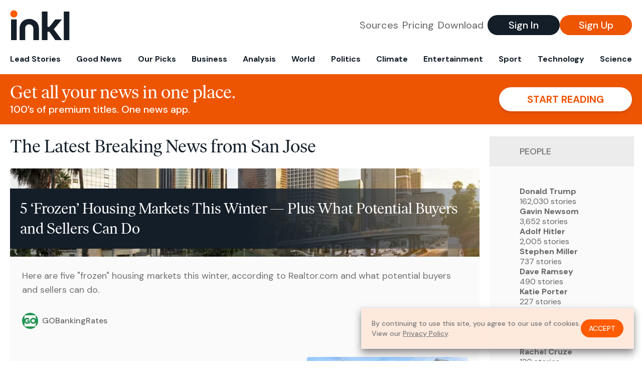

--- FILE ---
content_type: text/html; charset=utf-8
request_url: https://www.inkl.com/topics/san-jose
body_size: 13595
content:
<!DOCTYPE html>
<html lang="en">
  <head>
    <meta charset="utf-8">
    <meta http-equiv="X-UA-Compatible" content="IE=edge">
    <meta name="viewport" content="width=device-width, initial-scale=1.0, maximum-scale=6.0">
    <meta name="format-detection" content="telephone=no">

    <link rel="preconnect" href="https://d33gy59ovltp76.cloudfront.net" crossorigin>
    <link rel="preconnect" href="https://images.inkl.com" crossorigin>
    <link rel="preconnect" href="https://fonts.googleapis.com">
    <link rel="preconnect" href="https://fonts.gstatic.com" crossorigin>

    <link rel="dns-prefetch" href="https://www.googletagmanager.com/">

    <link rel="preload" href="https://static.inkl.com/fonts2/IvarHeadline-Regular.woff2" as="font" type="font/woff2" crossorigin>

    <link rel="preload" href="https://static.inkl.com/fonts2/IvarText-Regular.woff2" as="font" type="font/woff2" crossorigin>

    <link rel="preload" href="https://fonts.googleapis.com/css2?family=DM+Sans:wght@400;500;700&display=swap" as="style" onload="this.onload=null;this.rel='stylesheet'">
    <noscript>
      <link href="https://fonts.googleapis.com/css2?family=DM+Sans:wght@400;500;700&display=swap" rel="stylesheet" type="text/css">
    </noscript>

    <link href="https://d33gy59ovltp76.cloudfront.net/assets/app-f6287c561729fd5371e6ba0d030e68fb.css?vsn=d" rel="stylesheet">

    <title>The Latest Breaking News from San Jose – inkl news</title>
    <meta name="description" content="Read the latest breaking news from San Jose and from over 100 premium publishers, unwalled and ad free with one subscription.">
    <meta name="keywords" content="inkl, world news, news, news headlines, daily news, breaking news, news app, news today, today news, news today, global news">

    <link rel="canonical" href="https://www.inkl.com/topics/san-jose">
    <meta name="robots" content="index, follow, max-image-preview:large, max-snippet:-1, max-video-preview:-1">

    <meta property="fb:app_id" content="365433033624261">
    <meta name="stripe-key" content="pk_live_4MaciIC6UIVKoR3FKLFpEAGp">

      <meta name="apple-itunes-app" content="app-id=993231222,affiliate-data=ct=website-top-banner&pt=117136954">

    <meta property="og:site_name" content="inkl">
<meta property="og:url" content="https://www.inkl.com/topics/san-jose">
<meta property="og:title" content="The Latest Breaking News from San Jose – inkl news">
<meta property="og:description" content="Read the latest breaking news from San Jose and from over 100 premium publishers, unwalled and ad free with one subscription.">
<meta property="og:image" content="https://images.inkl.com/s3/article/lead_image/22897181/downtown-los-angeles-interstate_iStock-493055534.jpg">
<meta property="og:type" content="website">
    <meta name="twitter:card" content="summary_large_image">
<meta name="twitter:site" content="@inkl">
<meta name="twitter:title" content="The Latest Breaking News from San Jose – inkl news">
<meta name="twitter:description" content="Read the latest breaking news from San Jose and from over 100 premium publishers, unwalled and ad free with one subscription.">
<meta name="twitter:image" content="https://images.inkl.com/s3/article/lead_image/22897181/downtown-los-angeles-interstate_iStock-493055534.jpg">

    <link rel="apple-touch-icon" sizes="57x57" href="https://d33gy59ovltp76.cloudfront.net/images/icons/apple-icon-57x57-273487d41793ad42e18896c6892c03ac.png?vsn=d">
<link rel="apple-touch-icon" sizes="60x60" href="https://d33gy59ovltp76.cloudfront.net/images/icons/apple-icon-60x60-026cef62163fcb13a10329d5fd868f05.png?vsn=d">
<link rel="apple-touch-icon" sizes="72x72" href="https://d33gy59ovltp76.cloudfront.net/images/icons/apple-icon-72x72-870540e8737dc51009c67377905040ff.png?vsn=d">
<link rel="apple-touch-icon" sizes="76x76" href="https://d33gy59ovltp76.cloudfront.net/images/icons/apple-icon-76x76-20c7f2bd09af6a202c3888a12d8f6daa.png?vsn=d">
<link rel="apple-touch-icon" sizes="114x114" href="https://d33gy59ovltp76.cloudfront.net/images/icons/apple-icon-114x114-47a69498bf3d1195f494867a527e3be1.png?vsn=d">
<link rel="apple-touch-icon" sizes="120x120" href="https://d33gy59ovltp76.cloudfront.net/images/icons/apple-icon-120x120-f4d9e0a044a59fe65b605c220beaa87a.png?vsn=d">
<link rel="apple-touch-icon" sizes="144x144" href="https://d33gy59ovltp76.cloudfront.net/images/icons/apple-icon-144x144-bf03d0eb69cbd685da8ff304d68249f2.png?vsn=d">
<link rel="apple-touch-icon" sizes="152x152" href="https://d33gy59ovltp76.cloudfront.net/images/icons/apple-icon-152x152-e61a47ee784e3519a3d3a1dd27886a33.png?vsn=d">
<link rel="apple-touch-icon" sizes="180x180" href="https://d33gy59ovltp76.cloudfront.net/images/icons/apple-icon-180x180-fd7b9426499f791e179b83c9615abf71.png?vsn=d">

<link rel="icon" type="image/png" href="https://d33gy59ovltp76.cloudfront.net/images/icons/favicon-192x192-e7d1b5fa77fbacba2867ff948175b38b.png?vsn=d" sizes="192x192">
<link rel="icon" type="image/png" href="https://d33gy59ovltp76.cloudfront.net/images/icons/favicon-128x128-81766d2365575b2466669aa96fdd9659.png?vsn=d" sizes="128x128">
<link rel="icon" type="image/png" href="https://d33gy59ovltp76.cloudfront.net/images/icons/favicon-96x96-0a8fcd6fd4e29d031d64819211f6a1c2.png?vsn=d" sizes="96x96">
<link rel="icon" type="image/png" href="https://d33gy59ovltp76.cloudfront.net/images/icons/favicon-32x32-c3eec105929e24dddbd8c64f89f9bfd3.png?vsn=d" sizes="32x32">
<link rel="icon" type="image/png" href="https://d33gy59ovltp76.cloudfront.net/images/icons/favicon-16x16-6bbbe00d479c8e8e933b6d5dfb4b5a7a.png?vsn=d" sizes="16x16">


    <script defer type="text/javascript" src="https://d33gy59ovltp76.cloudfront.net/assets/app-4bb34170b393e70645eb5199e6819026.js?vsn=d">
    </script>
    <script defer src="https://kit.fontawesome.com/6e9cffa9a6.js" crossorigin="anonymous">
    </script>




    
  </head>

  <body class="flex flex-col min-h-screen">
    <nav id="side-menu" class="bg-white fixed top-0 bottom-0 left-0 z-50 h-100 w-[var(--side-menu-width)] overflow-x-hidden overflow-y-auto hidden select-none">
  <div>
    <a class="flex items-center h-15 mx-5 border-b font-sans font-medium" href="/">
      Home
    </a>
  </div>

  <div>
    <a class="flex items-center h-15 mx-5 border-b font-sans font-medium" href="/glance">
      For You
    </a>
  </div>

  <div>
    <a class="flex items-center h-15 mx-5 border-b font-sans font-medium" href="/newsletters/morning-edition">
      The Morning Edition
    </a>
  </div>

  <div>
    <a class="flex items-center h-15 mx-5 border-b font-sans font-medium" href="/saved">
      Saved Articles
      <span class="inline-block text-orange ml-2">
        0
      </span>
    </a>
  </div>

  <div>
    <a class="flex items-center h-15 mx-5 border-b font-sans font-medium" href="/history">
      Reading History
    </a>
  </div>

  <div>
    <div class="flex items-center justify-between h-15 mx-5 border-b font-sans font-medium cursor-pointer bg-white top-0" data-expand="side-menu-publishers-list">
      Publishers <i class="fa-regular fa-chevron-right text-gray" data-expand-icon></i>
    </div>

    <div id="side-menu-publishers-list" class="hidden overflow-y-hidden">

    </div>
  </div>

  <div>
    <div class="flex items-center justify-between h-15 mx-5 border-b font-sans font-medium cursor-pointer bg-white top-0" data-expand="side-menu-tags-list">
      My Topics <i class="fa-regular fa-chevron-right text-gray" data-expand-icon></i>
    </div>

    <div id="side-menu-tags-list" class="hidden overflow-y-hidden">

    </div>
  </div>

  <div>
    <a class="flex items-center h-15 mx-5 border-b font-sans font-medium" href="/account">
      My Account
    </a>
  </div>

  <div>
    <a class="flex items-center h-15 mx-5 border-b font-sans font-medium" href="/plans">
      My Membership
    </a>
  </div>

  <div>
    <a class="flex items-center h-15 mx-5 border-b font-sans font-medium" href="/invite">
      Recommend inkl
    </a>
  </div>

  <div>
    <a class="flex items-center h-15 mx-5 border-b font-sans font-medium" href="/about">
      About inkl
    </a>
  </div>

  <div>
    <a class="flex items-center h-15 mx-5 border-b font-sans font-medium" href="/faqs">
      FAQs
    </a>
  </div>

  <div>
    <a class="flex items-center h-15 mx-5 border-b font-sans font-medium" href="/logout">
      Logout
    </a>
  </div>
</nav>

<div id="site-overlay" class="fixed top-0 bottom-0 left-0 right-0 z-40 bg-orange-200/[.5]"></div>

      <nav id="navbar-public-content" class="flex justify-between items-center px-4 py-2 border-b max-w-1280 w-full mx-auto md:border-none md:py-5 md:px-5">
  <a href="/" class="block">
    <img src="https://d33gy59ovltp76.cloudfront.net/images/branding/inkl-logo-no-tagline-positive-rgb-65407c529d147f60d429f3be2000a89d.svg?vsn=d" alt="inkl" class="h-8 w-auto md:h-15" width="169" height="85">
  </a>

  <div class="flex items-center gap-2 md:gap-4">
    <a href="/our-content-partners" rel="nofollow" class="hidden font-sans font-medium text-xl text-gray mx-1 lg:block">
      Sources
    </a>

    <a href="/features/#our-plans" rel="nofollow" class="hidden font-sans font-medium text-xl text-gray mx-1 lg:block">
      Pricing
    </a>

    <a href="/features/#download" rel="nofollow" class="hidden font-sans font-medium text-xl text-gray ml-1 mr-2 lg:block">
      Download
    </a>

    <a href="/signin" rel="nofollow" class="flex justify-center items-center font-sans text-xs w-24 h-7 text-white bg-blue-900 rounded-full md:h-10 md:w-36 md:text-xl md:font-medium">
      Sign In
    </a>

    <a href="/signin" rel="nofollow" class="flex justify-center items-center font-sans text-xs w-24 h-7 text-white bg-orange-500 rounded-full md:h-10 md:w-36 md:text-xl md:font-medium">
      Sign Up
    </a>
  </div>
</nav>

  <div id="navbar-public-content-nav-items" itemtype="http://www.schema.org/SiteNavigationElement" itemscope="itemscope" class="flex overflow-x-auto scrollbar-none max-w-1280 w-full mx-auto md:justify-between">

      <a href="/sections/lead-stories" class="flex whitespace-nowrap items-center font-sans font-bold text-xs h-12 hover:text-orange pt-1 border-b-4 border-transparent px-2 first:pl-4 last:pr-4 md:text-base md:pb-4 md:first:pl-5 md:last:pr-5 md:border-b-0">
        <meta content="Lead Stories" itemprop="name" itemprop="url">
        Lead Stories
      </a>

      <a href="/sections/good-news" class="flex whitespace-nowrap items-center font-sans font-bold text-xs h-12 hover:text-orange pt-1 border-b-4 border-transparent px-2 first:pl-4 last:pr-4 md:text-base md:pb-4 md:first:pl-5 md:last:pr-5 md:border-b-0">
        <meta content="Good News" itemprop="name" itemprop="url">
        Good News
      </a>

      <a href="/sections/editors-picks" class="flex whitespace-nowrap items-center font-sans font-bold text-xs h-12 hover:text-orange pt-1 border-b-4 border-transparent px-2 first:pl-4 last:pr-4 md:text-base md:pb-4 md:first:pl-5 md:last:pr-5 md:border-b-0">
        <meta content="Our Picks" itemprop="name" itemprop="url">
        Our Picks
      </a>

      <a href="/sections/business" class="flex whitespace-nowrap items-center font-sans font-bold text-xs h-12 hover:text-orange pt-1 border-b-4 border-transparent px-2 first:pl-4 last:pr-4 md:text-base md:pb-4 md:first:pl-5 md:last:pr-5 md:border-b-0">
        <meta content="Business" itemprop="name" itemprop="url">
        Business
      </a>

      <a href="/sections/analysis" class="flex whitespace-nowrap items-center font-sans font-bold text-xs h-12 hover:text-orange pt-1 border-b-4 border-transparent px-2 first:pl-4 last:pr-4 md:text-base md:pb-4 md:first:pl-5 md:last:pr-5 md:border-b-0">
        <meta content="Analysis" itemprop="name" itemprop="url">
        Analysis
      </a>

      <a href="/sections/world" class="flex whitespace-nowrap items-center font-sans font-bold text-xs h-12 hover:text-orange pt-1 border-b-4 border-transparent px-2 first:pl-4 last:pr-4 md:text-base md:pb-4 md:first:pl-5 md:last:pr-5 md:border-b-0">
        <meta content="World" itemprop="name" itemprop="url">
        World
      </a>

      <a href="/sections/politics" class="flex whitespace-nowrap items-center font-sans font-bold text-xs h-12 hover:text-orange pt-1 border-b-4 border-transparent px-2 first:pl-4 last:pr-4 md:text-base md:pb-4 md:first:pl-5 md:last:pr-5 md:border-b-0">
        <meta content="Politics" itemprop="name" itemprop="url">
        Politics
      </a>

      <a href="/sections/climate" class="flex whitespace-nowrap items-center font-sans font-bold text-xs h-12 hover:text-orange pt-1 border-b-4 border-transparent px-2 first:pl-4 last:pr-4 md:text-base md:pb-4 md:first:pl-5 md:last:pr-5 md:border-b-0">
        <meta content="Climate" itemprop="name" itemprop="url">
        Climate
      </a>

      <a href="/sections/entertainment" class="flex whitespace-nowrap items-center font-sans font-bold text-xs h-12 hover:text-orange pt-1 border-b-4 border-transparent px-2 first:pl-4 last:pr-4 md:text-base md:pb-4 md:first:pl-5 md:last:pr-5 md:border-b-0">
        <meta content="Entertainment" itemprop="name" itemprop="url">
        Entertainment
      </a>

      <a href="/sections/sport" class="flex whitespace-nowrap items-center font-sans font-bold text-xs h-12 hover:text-orange pt-1 border-b-4 border-transparent px-2 first:pl-4 last:pr-4 md:text-base md:pb-4 md:first:pl-5 md:last:pr-5 md:border-b-0">
        <meta content="Sport" itemprop="name" itemprop="url">
        Sport
      </a>

      <a href="/sections/technology" class="flex whitespace-nowrap items-center font-sans font-bold text-xs h-12 hover:text-orange pt-1 border-b-4 border-transparent px-2 first:pl-4 last:pr-4 md:text-base md:pb-4 md:first:pl-5 md:last:pr-5 md:border-b-0">
        <meta content="Technology" itemprop="name" itemprop="url">
        Technology
      </a>

      <a href="/sections/science" class="flex whitespace-nowrap items-center font-sans font-bold text-xs h-12 hover:text-orange pt-1 border-b-4 border-transparent px-2 first:pl-4 last:pr-4 md:text-base md:pb-4 md:first:pl-5 md:last:pr-5 md:border-b-0">
        <meta content="Science" itemprop="name" itemprop="url">
        Science
      </a>

  </div>


    <main role="main" class="grow flex flex-col" side-menu-pushable>
      <div class="bg-orange-500 text-white sticky top-0 z-10">
  <div class="px-3 pt-4 pb-5 md:hidden">
    <div class="font-headline text-[26px] text-center">Get all your news in one place.</div>

    <div class="flex gap-3 justify-center items-center mt-2">
      <div class="font-sans text-xs leading-tight text-right">
        100’s of premium titles. <br> One app.
      </div>

      <a href="/signin" rel="nofollow" class="flex justify-center items-center font-sans font-bold text-xs h-7 px-5 text-orange-500 bg-white rounded-full uppercase whitespace-nowrap drop-shadow-md">
        Start reading
      </a>
    </div>
  </div>

  <div class="hidden justify-between items-center px-5 py-4 max-w-1280 w-full mx-auto md:flex">
    <div>
      <div class="font-headline text-4xl">Get all your news in one place.</div>
      <div class="font-sans font-medium text-xl">
        100’s of premium titles. One news app.
      </div>
    </div>

    <a href="/signin" rel="nofollow" class="flex justify-center items-center font-sans font-bold text-xl h-12 px-14 text-orange-500 bg-white rounded-full uppercase whitespace-nowrap drop-shadow-md">
      Start reading
    </a>
  </div>
</div>

<div class="flex flex-col pb-5 overflow-x-hidden max-w-1280 w-full mx-auto md:flex-row">
  <div>
    <h1 class="font-headline text-4xl px-5 py-4 md:py-6">The Latest Breaking News from San Jose</h1>

    <div itemtype="http://schema.org/ItemList" itemscope="itemscope" class="flex flex-col px-4 gap-4 md:px-5 md:gap-5">

        <div itemprop="itemListElement" itemscope="itemscope" itemtype="http://schema.org/ListItem" class="flex grow">
  <meta itemprop="position" content="1">

  <a href="/news/5-frozen-housing-markets-this-winter-plus-what-potential-buyers-and-sellers-can-do" itemprop="url" class="flex flex-col grow bg-gray-100">
    <meta itemprop="name" content="5 ‘Frozen’ Housing Markets This Winter — Plus What Potential Buyers and Sellers Can Do">

      <div class="flex flex-col justify-end aspect-4/3 w-full max-h-[400px] bg-cover bg-center" lazy-bg-src="https://images.inkl.com/s3/article/lead_image/22897181/downtown-los-angeles-interstate_iStock-493055534.jpg?w=800">
        <div class="p-3 mb-4 mt-10 font-headline font-normal text-2xl text-white bg-gradient-to-r from-blue-900 via-blue-900 to-[#62686F64] md:text-3xl md:p-5 md:leading-10">
          5 ‘Frozen’ Housing Markets This Winter — Plus What Potential Buyers and Sellers Can Do
        </div>
      </div>


    <div class="font-sans text-gray-500 px-3 pt-5 md:text-lg md:px-6 md:pt-6">
      Here are five "frozen" housing markets this winter, according to Realtor.com and what potential buyers and sellers can do.
    </div>

    <div class="flex items-center px-3 py-7 md:px-6 md:py-8 mt-auto">
      <img src="https://images.inkl.com/s3/publisher/icon_rounded/2331/go-banking-rates-icon-rounded.png?w=50" alt="GOBankingRates" class="w-6 h-6 md:w-8 md:h-8" width="50" height="50" loading="lazy">

      <div class="font-sans font-medium text-2xs text-gray-600 ml-2 md:text-base">
        GOBankingRates
      </div>
    </div>
  </a>
</div>


        <div itemprop="itemListElement" itemscope="itemscope" itemtype="http://schema.org/ListItem">
  <meta itemprop="position" content="2">

  <a href="/news/california-family-s-grief-turns-to-horror-after-funeral-director-allegedly-gives-them-son-s-brain-in-a-bag" itemprop="url" class="block bg-gray-100">
    <meta itemprop="name" content="California Family&#39;s Grief Turns to Horror After Funeral Director Allegedly Gives Them Son&#39;s Brain in a Bag">

    <div class="px-3 py-3 md:px-6 md:py-6 overflow-auto">

        <img src="https://images.inkl.com/s3/article/lead_image/22805742/funeral-home.png?w=400" alt="California Family&#39;s Grief Turns to Horror After Funeral Director Allegedly Gives Them Son&#39;s Brain in a Bag" class="w-44 h-44 object-cover ml-3 mb-1 rounded float-right lg:w-80 lg:h-52 lg:ml-6 lg:mb-0" width="120" height="120" loading="lazy">

      <div class="font-headline text-2xl leading-7 pt-1 md:leading-8">
        California Family's Grief Turns to Horror After Funeral Director Allegedly Gives Them Son's Brain in a Bag
      </div>

      <div class="font-sans text-gray-500 pt-4">
        A California family is suing a San Jose funeral home after a father was allegedly given his son's brain in a bag instead of clothing.
      </div>

      <div class="flex items-center pt-7">
        <img src="https://images.inkl.com/s3/publisher/icon_rounded/293/ib-times-uk-icon-rounded.png?w=50" alt="International Business Times UK" class="w-6 h-6 md:w-8 md:h-8" width="50" height="50" loading="lazy">

        <div class="font-sans font-medium text-2xs text-gray-600 ml-2 md:text-base">
          International Business Times UK
        </div>
      </div>
    </div>
  </a>
</div>


        <div itemprop="itemListElement" itemscope="itemscope" itemtype="http://schema.org/ListItem">
  <meta itemprop="position" content="3">

  <a href="/news/a-little-place-called-home" itemprop="url" class="block bg-gray-100">
    <meta itemprop="name" content="A Little Place Called Home?">

    <div class="px-3 py-3 md:px-6 md:py-6 overflow-auto">

        <img src="https://images.inkl.com/s3/article/lead_image/22799356/CheeryAve-1000x600.jpg?w=400" alt="A Little Place Called Home?" class="w-44 h-44 object-cover ml-3 mb-1 rounded float-right lg:w-80 lg:h-52 lg:ml-6 lg:mb-0" width="120" height="120" loading="lazy">

      <div class="font-headline text-2xl leading-7 pt-1 md:leading-8">
        A Little Place Called Home?
      </div>

      <div class="font-sans text-gray-500 pt-4">
        San Jose is delivering low-cost tiny homes for people living on the streets of California’s third-largest city — as long as the state continues to fund it.
      </div>

      <div class="flex items-center pt-7">
        <img src="https://images.inkl.com/s3/publisher/icon_rounded/231/capital-and-main-icon-rounded.png?w=50" alt="Capital &amp; Main" class="w-6 h-6 md:w-8 md:h-8" width="50" height="50" loading="lazy">

        <div class="font-sans font-medium text-2xs text-gray-600 ml-2 md:text-base">
          Capital &amp; Main
        </div>
      </div>
    </div>
  </a>
</div>

          <div class="md:hidden">
            <div class="bg-orange pt-6 px-6">
  <div class="font-serif text-2xl leading-7 text-center">
    From analysis to the latest developments in health, <br>
    read the most diverse news in one place.
  </div>

  <form join-form-v2 additional-join-params="{}" class="max-w-xs mx-auto mt-6" onsubmit="return false;" novalidate>
  <input name="email" type="email" placeholder="Your email address" class="flex items-center justify-center w-full h-11 font-sans font-medium text-md placeholder:font-normal placeholder:text-base text-center rounded-full outline-none">

  <div email-required-error class="font-sans font-medium text-center py-1 text-red-900 hidden">
    Email is required
  </div>

  <div email-invalid-error class="font-sans font-medium text-center py-1 text-red-900 hidden">
    Email is invalid
  </div>

  <div email-registered-error class="font-sans font-medium text-center py-1 text-white hidden">
    Email is already registered. <br> Please
    <a href="/signin" class="text-red-900 underline underline-offset-2">sign in</a>
    instead.
  </div>

  <button type="submit" class="block w-full mt-3 h-12 font-sans font-medium text-lg tracking-wider uppercase bg-blue-900 text-white rounded-full drop-shadow-md z-0">
    <i class="fa-solid fa-spinner fa-spin hidden" processing-icon></i>
    <span>Start reading</span>
  </button>
</form>

  <img src="https://d33gy59ovltp76.cloudfront.net/images/public-content/phone-squares-f25c8b2f5160611d537e161f9cece9db.svg?vsn=d" alt="inkl" class="mt-8 max-w-2xs w-full h-auto mx-auto" width="213" height="153" loading="lazy">
</div>
          </div>


      <div class="flex flex-col gap-4 md:gap-5 lg:flex-row">
        <div class="flex grow basis-0">
          <div itemprop="itemListElement" itemscope="itemscope" itemtype="http://schema.org/ListItem" class="flex grow">
  <meta itemprop="position" content="4">

  <a href="/news/repulsive-san-jose-high-school-students-form-swastika-pose-and-post-hitler-quote-calling-for-annihilation-of-jews" itemprop="url" class="flex flex-col grow bg-gray-100">
    <meta itemprop="name" content="‘Repulsive’: San Jose high school students form swastika pose and post Hitler quote calling for annihilation of Jews">

      <div class="flex flex-col justify-end aspect-4/3 w-full max-h-[400px] bg-cover bg-center" lazy-bg-src="https://images.inkl.com/s3/article/lead_image/22790460/Round-inset-2025-12-09T120518.775.png?w=800">
        <div class="p-3 mb-4 mt-10 font-headline font-normal text-2xl text-white bg-gradient-to-r from-blue-900 via-blue-900 to-[#62686F64] md:text-3xl md:p-5 md:leading-10">
          ‘Repulsive’: San Jose high school students form swastika pose and post Hitler quote calling for annihilation of Jews
        </div>
      </div>


    <div class="font-sans text-gray-500 px-3 pt-5 md:text-lg md:px-6 md:pt-6">
      What are they teaching kids at Branham High School?!
    </div>

    <div class="flex items-center px-3 py-7 md:px-6 md:py-8 mt-auto">
      <img src="https://images.inkl.com/s3/publisher/icon_rounded/2310/we-got-this-covered-icon-rounded.png?w=50" alt="We Got This Covered" class="w-6 h-6 md:w-8 md:h-8" width="50" height="50" loading="lazy">

      <div class="font-sans font-medium text-2xs text-gray-600 ml-2 md:text-base">
        We Got This Covered
      </div>
    </div>
  </a>
</div>
        </div>

        <div class="flex grow basis-0">
          <div itemprop="itemListElement" itemscope="itemscope" itemtype="http://schema.org/ListItem" class="flex grow">
  <meta itemprop="position" content="5">

  <a href="/news/community-outraged-after-california-high-schoolers-form-a-human-swastika" itemprop="url" class="flex flex-col grow bg-gray-100">
    <meta itemprop="name" content="Community outraged after California high schoolers form a human swastika">

      <div class="flex flex-col justify-end aspect-4/3 w-full max-h-[400px] bg-cover bg-center" lazy-bg-src="https://images.inkl.com/s3/article/lead_image/22788341/1000.jpg?w=800">
        <div class="p-3 mb-4 mt-10 font-headline font-normal text-2xl text-white bg-gradient-to-r from-blue-900 via-blue-900 to-[#62686F64] md:text-3xl md:p-5 md:leading-10">
          Community outraged after California high schoolers form a human swastika
        </div>
      </div>


    <div class="font-sans text-gray-500 px-3 pt-5 md:text-lg md:px-6 md:pt-6">
      A student at a San Jose high school posted a photo of eight students lying in the shape of a swastika on a football field
    </div>

    <div class="flex items-center px-3 py-7 md:px-6 md:py-8 mt-auto">
      <img src="https://images.inkl.com/s3/publisher/icon_rounded/13/the-guardian-icon-rounded-5.png?w=50" alt="The Guardian - US" class="w-6 h-6 md:w-8 md:h-8" width="50" height="50" loading="lazy">

      <div class="font-sans font-medium text-2xs text-gray-600 ml-2 md:text-base">
        The Guardian - US
      </div>
    </div>
  </a>
</div>
        </div>
      </div>

      <div class="flex flex-col gap-4 md:gap-5 lg:flex-row">
        <div class="flex grow basis-0">
          <div itemprop="itemListElement" itemscope="itemscope" itemtype="http://schema.org/ListItem" class="flex grow">
  <meta itemprop="position" content="6">

  <a href="/news/who-is-the-mexican-spiderman-black-friday-mall-shooting-survivor-goes-viral-for-chaotic-boastful-escape-tale" itemprop="url" class="flex flex-col grow bg-gray-100">
    <meta itemprop="name" content="Who Is The &#39;Mexican Spiderman?&#39; Black Friday Mall Shooting Survivor Goes Viral for Chaotic, Boastful Escape Tale">

      <div class="flex flex-col justify-end aspect-4/3 w-full max-h-[400px] bg-cover bg-center" lazy-bg-src="https://images.inkl.com/s3/article/lead_image/22781618/black-friday-mall-shooting.png?w=800">
        <div class="p-3 mb-4 mt-10 font-headline font-normal text-2xl text-white bg-gradient-to-r from-blue-900 via-blue-900 to-[#62686F64] md:text-3xl md:p-5 md:leading-10">
          Who Is The 'Mexican Spiderman?' Black Friday Mall Shooting Survivor Goes Viral for Chaotic, Boastful Escape Tale
        </div>
      </div>


    <div class="font-sans text-gray-500 px-3 pt-5 md:text-lg md:px-6 md:pt-6">
      San Jose mall shooting at Valley Fair, a survivor's chaotic, self-aggrandizing interview—complete with 'Mexican Spider-Man' boasts—has exploded online
    </div>

    <div class="flex items-center px-3 py-7 md:px-6 md:py-8 mt-auto">
      <img src="https://images.inkl.com/s3/publisher/icon_rounded/293/ib-times-uk-icon-rounded.png?w=50" alt="International Business Times UK" class="w-6 h-6 md:w-8 md:h-8" width="50" height="50" loading="lazy">

      <div class="font-sans font-medium text-2xs text-gray-600 ml-2 md:text-base">
        International Business Times UK
      </div>
    </div>
  </a>
</div>
        </div>

        <div class="flex grow basis-0">
          <div itemprop="itemListElement" itemscope="itemscope" itemtype="http://schema.org/ListItem" class="flex grow">
  <meta itemprop="position" content="7">

  <a href="/news/20-year-old-student-says-her-parents-expect-her-to-buy-them-a-house-with-her-150k-savings-telling-her-don-t-worry-you-ll-remake-the-money" itemprop="url" class="flex flex-col grow bg-gray-100">
    <meta itemprop="name" content="20-Year-Old Student Says Her Parents Expect Her To Buy Them A House With Her $150K Savings Telling Her &#39;Don&#39;t Worry, You&#39;ll Remake The Money&#39;">

      <div class="flex flex-col justify-end aspect-4/3 w-full max-h-[400px] bg-cover bg-center" lazy-bg-src="https://images.inkl.com/s3/article/lead_image/22690951/Dave-Ramsey-Slams-Young-Caller-Why---You.jpeg?w=800">
        <div class="p-3 mb-4 mt-10 font-headline font-normal text-2xl text-white bg-gradient-to-r from-blue-900 via-blue-900 to-[#62686F64] md:text-3xl md:p-5 md:leading-10">
          20-Year-Old Student Says Her Parents Expect Her To Buy Them A House With Her $150K Savings Telling Her 'Don't Worry, You'll Remake The Money'
        </div>
      </div>


    <div class="font-sans text-gray-500 px-3 pt-5 md:text-lg md:px-6 md:pt-6">
      A 20-year-old Ph.D. student from San Jose, California, called into “The Ramsey Show” to ask if she should use her savings to buy her parents a house—a house they want, not her.
    </div>

    <div class="flex items-center px-3 py-7 md:px-6 md:py-8 mt-auto">
      <img src="https://images.inkl.com/s3/publisher/icon_rounded/216/benzinga-icon-rounded.png?w=50" alt="Benzinga" class="w-6 h-6 md:w-8 md:h-8" width="50" height="50" loading="lazy">

      <div class="font-sans font-medium text-2xs text-gray-600 ml-2 md:text-base">
        Benzinga
      </div>
    </div>
  </a>
</div>
        </div>
      </div>

        <div class="bg-orange px-6 pt-8 pb-8">
  <img src="https://d33gy59ovltp76.cloudfront.net/images/public-content/newspaper-tied-9ca15d8f826f93991bc59e4db15f5181.svg?vsn=d" alt="inkl" class="max-w-3xs w-full h-auto mx-auto" width="202" height="112" loading="lazy">

  <div class="font-serif text-2xl leading-7 text-center mt-4">
    Read news from The Economist, FT, and more,<br>
    <span class="text-white">
      with one subscription
    </span>
  </div>

  <form join-form-v2 additional-join-params="{}" class="max-w-xs mx-auto mt-6" onsubmit="return false;" novalidate>
  <input name="email" type="email" placeholder="Your email address" class="flex items-center justify-center w-full h-11 font-sans font-medium text-md placeholder:font-normal placeholder:text-base text-center rounded-full outline-none">

  <div email-required-error class="font-sans font-medium text-center py-1 text-red-900 hidden">
    Email is required
  </div>

  <div email-invalid-error class="font-sans font-medium text-center py-1 text-red-900 hidden">
    Email is invalid
  </div>

  <div email-registered-error class="font-sans font-medium text-center py-1 text-white hidden">
    Email is already registered. <br> Please
    <a href="/signin" class="text-red-900 underline underline-offset-2">sign in</a>
    instead.
  </div>

  <button type="submit" class="block w-full mt-3 h-12 font-sans font-medium text-lg tracking-wider uppercase bg-blue-900 text-white rounded-full drop-shadow-md z-0">
    <i class="fa-solid fa-spinner fa-spin hidden" processing-icon></i>
    <span>Start reading</span>
  </button>
</form>
</div>


        <div itemprop="itemListElement" itemscope="itemscope" itemtype="http://schema.org/ListItem">
  <meta itemprop="position" content="8">

  <a href="/news/how-to-watch-the-2025-nwsl-playoffs" itemprop="url" class="block bg-gray-100">
    <meta itemprop="name" content="How to Watch the 2025 NWSL Playoffs">

    <div class="px-3 py-3 md:px-6 md:py-6 overflow-auto">

        <img src="https://images.inkl.com/s3/article/lead_image/22681148/01k9a7q063ndm79zq4c0.jpg?w=400" alt="How to Watch the 2025 NWSL Playoffs" class="w-44 h-44 object-cover ml-3 mb-1 rounded float-right lg:w-80 lg:h-52 lg:ml-6 lg:mb-0" width="120" height="120" loading="lazy">

      <div class="font-headline text-2xl leading-7 pt-1 md:leading-8">
        How to Watch the 2025 NWSL Playoffs
      </div>

      <div class="font-sans text-gray-500 pt-4">
        Eight teams will face off for the title, with the championship set to take place in San Jose on Nov. 22.
      </div>

      <div class="flex items-center pt-7">
        <img src="https://images.inkl.com/s3/publisher/icon_rounded/208/sports-illustrated-icon-rounded.png?w=50" alt="Sports Illustrated" class="w-6 h-6 md:w-8 md:h-8" width="50" height="50" loading="lazy">

        <div class="font-sans font-medium text-2xs text-gray-600 ml-2 md:text-base">
          Sports Illustrated
        </div>
      </div>
    </div>
  </a>
</div>

        <div itemprop="itemListElement" itemscope="itemscope" itemtype="http://schema.org/ListItem">
  <meta itemprop="position" content="9">

  <a href="/news/get-em-boyz-san-jose-sharks-apologise-after-pro-ice-message-flashes-during-hispanic-heritage-night" itemprop="url" class="block bg-gray-100">
    <meta itemprop="name" content="&#39;GET&#39;EM BOYZ!&#39;: San Jose Sharks Apologise After &#39;Pro-ICE&#39; Message Flashes During Hispanic Heritage Night">

    <div class="px-3 py-3 md:px-6 md:py-6 overflow-auto">

        <img src="https://images.inkl.com/s3/article/lead_image/22619953/san-jose-sharks.png?w=400" alt="&#39;GET&#39;EM BOYZ!&#39;: San Jose Sharks Apologise After &#39;Pro-ICE&#39; Message Flashes During Hispanic Heritage Night" class="w-44 h-44 object-cover ml-3 mb-1 rounded float-right lg:w-80 lg:h-52 lg:ml-6 lg:mb-0" width="120" height="120" loading="lazy">

      <div class="font-headline text-2xl leading-7 pt-1 md:leading-8">
        'GET'EM BOYZ!': San Jose Sharks Apologise After 'Pro-ICE' Message Flashes During Hispanic Heritage Night
      </div>

      <div class="font-sans text-gray-500 pt-4">
        The San Jose Sharks have apologised after a 'pro-ICE' scoreboard message appeared during Hispanic Heritage Night, sparking outrage and forcing the NHL team to investigate how the offensive post slipped through its review system.
      </div>

      <div class="flex items-center pt-7">
        <img src="https://images.inkl.com/s3/publisher/icon_rounded/293/ib-times-uk-icon-rounded.png?w=50" alt="International Business Times UK" class="w-6 h-6 md:w-8 md:h-8" width="50" height="50" loading="lazy">

        <div class="font-sans font-medium text-2xs text-gray-600 ml-2 md:text-base">
          International Business Times UK
        </div>
      </div>
    </div>
  </a>
</div>

        <div itemprop="itemListElement" itemscope="itemscope" itemtype="http://schema.org/ListItem">
  <meta itemprop="position" content="10">

  <a href="/news/nhl-team-forced-to-apologize-for-offensive-pro-ice-message-displayed-during-hispanic-heritage-night-game" itemprop="url" class="block bg-gray-100">
    <meta itemprop="name" content="NHL team forced to apologize for ‘offensive’ pro-ICE message displayed during Hispanic heritage night game">

    <div class="px-3 py-3 md:px-6 md:py-6 overflow-auto">

        <img src="https://images.inkl.com/s3/article/lead_image/22618990/Sharks-Penguins-Karlsson_Trade_Hockey_66460.jpg?w=400" alt="NHL team forced to apologize for ‘offensive’ pro-ICE message displayed during Hispanic heritage night game" class="w-44 h-44 object-cover ml-3 mb-1 rounded float-right lg:w-80 lg:h-52 lg:ml-6 lg:mb-0" width="120" height="120" loading="lazy">

      <div class="font-headline text-2xl leading-7 pt-1 md:leading-8">
        NHL team forced to apologize for ‘offensive’ pro-ICE message displayed during Hispanic heritage night game
      </div>

      <div class="font-sans text-gray-500 pt-4">
        The offending message appeared on the scoreboard for the San Jose Sharks during a game against Pittsburgh Penguins
      </div>

      <div class="flex items-center pt-7">
        <img src="https://images.inkl.com/s3/publisher/icon_rounded/30/the-independent-uk.png?w=50" alt="The Independent UK" class="w-6 h-6 md:w-8 md:h-8" width="50" height="50" loading="lazy">

        <div class="font-sans font-medium text-2xs text-gray-600 ml-2 md:text-base">
          The Independent UK
        </div>
      </div>
    </div>
  </a>
</div>

        <div itemprop="itemListElement" itemscope="itemscope" itemtype="http://schema.org/ListItem">
  <meta itemprop="position" content="11">

  <a href="/news/trump-has-an-unlikely-new-ally-hitting-back-at-troll-obsessed-newsom-and-he-s-a-california-democrat" itemprop="url" class="block bg-gray-100">
    <meta itemprop="name" content="Trump has an unlikely new ally hitting back at troll-obsessed Newsom — and he’s a California Democrat">

    <div class="px-3 py-3 md:px-6 md:py-6 overflow-auto">

        <img src="https://images.inkl.com/s3/article/lead_image/22600611/AI-At-Work_39792.jpg?w=400" alt="Trump has an unlikely new ally hitting back at troll-obsessed Newsom — and he’s a California Democrat" class="w-44 h-44 object-cover ml-3 mb-1 rounded float-right lg:w-80 lg:h-52 lg:ml-6 lg:mb-0" width="120" height="120" loading="lazy">

      <div class="font-headline text-2xl leading-7 pt-1 md:leading-8">
        Trump has an unlikely new ally hitting back at troll-obsessed Newsom — and he’s a California Democrat
      </div>

      <div class="font-sans text-gray-500 pt-4">
        The California governor’s recent tactic of using Trump-style memes online has garnered buzz and plenty of attention but it’s alienating a prominent Bay Area mayor
      </div>

      <div class="flex items-center pt-7">
        <img src="https://images.inkl.com/s3/publisher/icon_rounded/30/the-independent-uk.png?w=50" alt="The Independent UK" class="w-6 h-6 md:w-8 md:h-8" width="50" height="50" loading="lazy">

        <div class="font-sans font-medium text-2xs text-gray-600 ml-2 md:text-base">
          The Independent UK
        </div>
      </div>
    </div>
  </a>
</div>

        <div itemprop="itemListElement" itemscope="itemscope" itemtype="http://schema.org/ListItem">
  <meta itemprop="position" content="12">

  <a href="/news/nhl-trade-rumors-is-nick-robertson-finally-leaving-toronto-maple-leafs-for-san-jose-sharks" itemprop="url" class="block bg-gray-100">
    <meta itemprop="name" content="NHL Trade Rumors: Is Nick Robertson Finally Leaving Toronto Maple Leafs For San Jose Sharks?">

    <div class="px-3 py-3 md:px-6 md:py-6 overflow-auto">

        <img src="https://images.inkl.com/s3/article/lead_image/22575273/nhl-trade-rumors-nick-robertson-finally-leaving-toronto-maple.jpg?w=400" alt="NHL Trade Rumors: Is Nick Robertson Finally Leaving Toronto Maple Leafs For San Jose Sharks?" class="w-44 h-44 object-cover ml-3 mb-1 rounded float-right lg:w-80 lg:h-52 lg:ml-6 lg:mb-0" width="120" height="120" loading="lazy">

      <div class="font-headline text-2xl leading-7 pt-1 md:leading-8">
        NHL Trade Rumors: Is Nick Robertson Finally Leaving Toronto Maple Leafs For San Jose Sharks?
      </div>

      <div class="font-sans text-gray-500 pt-4">
        Trade rumors collide as Nick Robertson's time in Toronto may end, with the San Jose Sharks emerging as the perfect landing spot for the young winger.
      </div>

      <div class="flex items-center pt-7">
        <img src="https://images.inkl.com/s3/publisher/icon_rounded/292/ib-times-icon-rounded.png?w=50" alt="International Business Times" class="w-6 h-6 md:w-8 md:h-8" width="50" height="50" loading="lazy">

        <div class="font-sans font-medium text-2xs text-gray-600 ml-2 md:text-base">
          International Business Times
        </div>
      </div>
    </div>
  </a>
</div>

        <div itemprop="itemListElement" itemscope="itemscope" itemtype="http://schema.org/ListItem">
  <meta itemprop="position" content="13">

  <a href="/news/nfl-players-from-bellarmine-prep-hs-san-jose-ca" itemprop="url" class="block bg-gray-100">
    <meta itemprop="name" content="NFL Players from Bellarmine Prep HS (San Jose, CA)">

    <div class="px-3 py-3 md:px-6 md:py-6 overflow-auto">

        <img src="https://images.inkl.com/s3/article/lead_image/22566616/Bellarmine-Prep.jpg?w=400" alt="NFL Players from Bellarmine Prep HS (San Jose, CA)" class="w-44 h-44 object-cover ml-3 mb-1 rounded float-right lg:w-80 lg:h-52 lg:ml-6 lg:mb-0" width="120" height="120" loading="lazy">

      <div class="font-headline text-2xl leading-7 pt-1 md:leading-8">
        NFL Players from Bellarmine Prep HS (San Jose, CA)
      </div>

      <div class="font-sans text-gray-500 pt-4">
        ere’s an up-to-date list of all NFL Players from Bellarmine Prep High School in San Jose, California. The list includes
      </div>

      <div class="flex items-center pt-7">
        <img src="https://images.inkl.com/s3/publisher/icon_rounded/2332/super-west-sports-icon-rounded.png?w=50" alt="SuperWest Sports" class="w-6 h-6 md:w-8 md:h-8" width="50" height="50" loading="lazy">

        <div class="font-sans font-medium text-2xs text-gray-600 ml-2 md:text-base">
          SuperWest Sports
        </div>
      </div>
    </div>
  </a>
</div>

        <div itemprop="itemListElement" itemscope="itemscope" itemtype="http://schema.org/ListItem">
  <meta itemprop="position" content="14">

  <a href="/news/25-safest-and-richest-west-coast-cities-to-live-in-2025" itemprop="url" class="block bg-gray-100">
    <meta itemprop="name" content="25 Safest and Richest West Coast Cities To Live in 2025">

    <div class="px-3 py-3 md:px-6 md:py-6 overflow-auto">

        <img src="https://images.inkl.com/s3/article/lead_image/22556611/iStock-1177048513-e1688738010313.jpg?w=400" alt="25 Safest and Richest West Coast Cities To Live in 2025" class="w-44 h-44 object-cover ml-3 mb-1 rounded float-right lg:w-80 lg:h-52 lg:ml-6 lg:mb-0" width="120" height="120" loading="lazy">

      <div class="font-headline text-2xl leading-7 pt-1 md:leading-8">
        25 Safest and Richest West Coast Cities To Live in 2025
      </div>

      <div class="font-sans text-gray-500 pt-4">
        Bay Area locales lead the way.
      </div>

      <div class="flex items-center pt-7">
        <img src="https://images.inkl.com/s3/publisher/icon_rounded/2331/go-banking-rates-icon-rounded.png?w=50" alt="GOBankingRates" class="w-6 h-6 md:w-8 md:h-8" width="50" height="50" loading="lazy">

        <div class="font-sans font-medium text-2xs text-gray-600 ml-2 md:text-base">
          GOBankingRates
        </div>
      </div>
    </div>
  </a>
</div>


        <div class="md:hidden">
          <div class="bg-orange px-6 pt-8 pb-8">
  <div class="font-headline text-white text-4.5xl text-center mt-4">
    Get all your <br> news in one place.
  </div>

  <div class="font-sans font-medium text-white text-center mt-5">
    100’s of premium titles. <br> One news app.
  </div>

  <form join-form-v2 additional-join-params="{}" class="max-w-xs mx-auto mt-6" onsubmit="return false;" novalidate>
  <input name="email" type="email" placeholder="Your email address" class="flex items-center justify-center w-full h-11 font-sans font-medium text-md placeholder:font-normal placeholder:text-base text-center rounded-full outline-none">

  <div email-required-error class="font-sans font-medium text-center py-1 text-red-900 hidden">
    Email is required
  </div>

  <div email-invalid-error class="font-sans font-medium text-center py-1 text-red-900 hidden">
    Email is invalid
  </div>

  <div email-registered-error class="font-sans font-medium text-center py-1 text-white hidden">
    Email is already registered. <br> Please
    <a href="/signin" class="text-red-900 underline underline-offset-2">sign in</a>
    instead.
  </div>

  <button type="submit" class="block w-full mt-3 h-12 font-sans font-medium text-lg tracking-wider uppercase bg-blue-900 text-white rounded-full drop-shadow-md z-0">
    <i class="fa-solid fa-spinner fa-spin hidden" processing-icon></i>
    <span>Start reading</span>
  </button>
</form>
</div>
        </div>


        <div class="flex flex-col gap-4 md:gap-5 lg:flex-row">

            <div class="flex grow basis-0">
              <div itemprop="itemListElement" itemscope="itemscope" itemtype="http://schema.org/ListItem" class="block grow lg:flex">
  <meta itemprop="position" content="15">

  <a href="/news/is-supermicro-stock-the-ai-winner-everyone-s-overlooking" itemprop="url" class="block bg-gray-100">
    <meta itemprop="name" content="Is Supermicro Stock The AI Winner Everyone&#39;s Overlooking?">

    <div class="p-6">
      <div class="flex items-center">
        <img src="https://images.inkl.com/s3/publisher/icon_rounded/216/benzinga-icon-rounded.png?w=50" alt="Benzinga" class="w-8 h-8" width="32" height="32" loading="lazy">

        <div class="font-sans font-medium text-base text-gray-600 ml-2">
          Benzinga
        </div>
      </div>

      <div class="grow font-headline text-2xl leading-8 mt-5">
        Is Supermicro Stock The AI Winner Everyone's Overlooking?
      </div>

      <div class="font-sans text-gray-500 mt-5">
        Super Micro Computer Inc (NASDAQ:SMCI) is seizing its moment in the AI hardware spotlight. The San Jose-based company's stock jumped 5.3% Friday after it announced global volume shipments of its Nvidia Corp (NASDAQ:NVDA) Blackwell Ultra-powered systems — high-performance racks designed for AI workloads at unprecedented scale.
      </div>
    </div>
  </a>
</div>
            </div>

            <div class="flex grow basis-0">
              <div itemprop="itemListElement" itemscope="itemscope" itemtype="http://schema.org/ListItem" class="block grow lg:flex">
  <meta itemprop="position" content="16">

  <a href="/news/we-no-longer-accept-the-norm-councilman-demands-change-after-elderly-jewelry-store-owner-attacked-in-brazen-smash-and-grab-caught-on-camera" itemprop="url" class="block bg-gray-100">
    <meta itemprop="name" content="‘We no longer accept the norm’: Councilman demands change after elderly jewelry store owner attacked in brazen smash-and-grab caught on camera">

    <div class="p-6">
      <div class="flex items-center">
        <img src="https://images.inkl.com/s3/publisher/icon_rounded/2310/we-got-this-covered-icon-rounded.png?w=50" alt="We Got This Covered" class="w-8 h-8" width="32" height="32" loading="lazy">

        <div class="font-sans font-medium text-base text-gray-600 ml-2">
          We Got This Covered
        </div>
      </div>

      <div class="grow font-headline text-2xl leading-8 mt-5">
        ‘We no longer accept the norm’: Councilman demands change after elderly jewelry store owner attacked in brazen smash-and-grab caught on camera
      </div>

      <div class="font-sans text-gray-500 mt-5">
        16 thugs crashed an SUV into an 88-year-old's jewelry store.
      </div>
    </div>
  </a>
</div>
            </div>

            <div class="flex grow basis-0">
              <div itemprop="itemListElement" itemscope="itemscope" itemtype="http://schema.org/ListItem" class="block grow lg:flex">
  <meta itemprop="position" content="17">

  <a href="/news/roblox-analysts-cheer-developer-payout-hike-see-path-to-stronger-growth" itemprop="url" class="block bg-gray-100">
    <meta itemprop="name" content="Roblox Analysts Cheer Developer Payout Hike, See Path To Stronger Growth">

    <div class="p-6">
      <div class="flex items-center">
        <img src="https://images.inkl.com/s3/publisher/icon_rounded/216/benzinga-icon-rounded.png?w=50" alt="Benzinga" class="w-8 h-8" width="32" height="32" loading="lazy">

        <div class="font-sans font-medium text-base text-gray-600 ml-2">
          Benzinga
        </div>
      </div>

      <div class="grow font-headline text-2xl leading-8 mt-5">
        Roblox Analysts Cheer Developer Payout Hike, See Path To Stronger Growth
      </div>

      <div class="font-sans text-gray-500 mt-5">
        As the gaming industry evolves at a rapid pace, companies are increasingly focusing on supporting their creative communities to drive growth and innovation. This trend is underscored by recent developments at Roblox Corp. (NYSE:RBLX), which hosted its annual Roblox Developers Conference (RDC) in San Jose on Saturday, sparking fresh insights…
      </div>
    </div>
  </a>
</div>
            </div>

        </div>


        <div class="flex flex-col gap-4 md:gap-5 lg:flex-row">

            <div class="flex grow basis-0">
              <div itemprop="itemListElement" itemscope="itemscope" itemtype="http://schema.org/ListItem" class="block grow lg:flex">
  <meta itemprop="position" content="18">

  <a href="/news/as-waymo-begins-airport-testing-operations-in-san-jose-this-user-compared-the-fare-of-regular-uber-rides-vs-tesla-robotaxi" itemprop="url" class="block bg-gray-100">
    <meta itemprop="name" content="As Waymo Begins Airport Testing Operations In San Jose, This User Compared The Fare Of Regular Uber Rides Vs Tesla Robotaxi">

    <div class="p-6">
      <div class="flex items-center">
        <img src="https://images.inkl.com/s3/publisher/icon_rounded/216/benzinga-icon-rounded.png?w=50" alt="Benzinga" class="w-8 h-8" width="32" height="32" loading="lazy">

        <div class="font-sans font-medium text-base text-gray-600 ml-2">
          Benzinga
        </div>
      </div>

      <div class="grow font-headline text-2xl leading-8 mt-5">
        As Waymo Begins Airport Testing Operations In San Jose, This User Compared The Fare Of Regular Uber Rides Vs Tesla Robotaxi
      </div>

      <div class="font-sans text-gray-500 mt-5">
        Tesla Inc. (NASDAQ:TSLA) Robotaxi rival Alphabet Inc.'s (NASDAQ:GOOGL) (NASDAQ:GOOG) Waymo, which has partnered with Uber Technologies Inc. (NASDAQ:UBER) to offer fully-autonomous rides, announced the expansion of its testing operations at the San Jose airport.
      </div>
    </div>
  </a>
</div>
            </div>

              <div class="hidden lg:flex grow basis-0">
                <div class="bg-orange px-6 pt-8 pb-8">
  <div class="font-headline text-white text-4.5xl text-center mt-4">
    Get all your <br> news in one place.
  </div>

  <div class="font-sans font-medium text-white text-center mt-5">
    100’s of premium titles. <br> One news app.
  </div>

  <form join-form-v2 additional-join-params="{}" class="max-w-xs mx-auto mt-6" onsubmit="return false;" novalidate>
  <input name="email" type="email" placeholder="Your email address" class="flex items-center justify-center w-full h-11 font-sans font-medium text-md placeholder:font-normal placeholder:text-base text-center rounded-full outline-none">

  <div email-required-error class="font-sans font-medium text-center py-1 text-red-900 hidden">
    Email is required
  </div>

  <div email-invalid-error class="font-sans font-medium text-center py-1 text-red-900 hidden">
    Email is invalid
  </div>

  <div email-registered-error class="font-sans font-medium text-center py-1 text-white hidden">
    Email is already registered. <br> Please
    <a href="/signin" class="text-red-900 underline underline-offset-2">sign in</a>
    instead.
  </div>

  <button type="submit" class="block w-full mt-3 h-12 font-sans font-medium text-lg tracking-wider uppercase bg-blue-900 text-white rounded-full drop-shadow-md z-0">
    <i class="fa-solid fa-spinner fa-spin hidden" processing-icon></i>
    <span>Start reading</span>
  </button>
</form>
</div>
              </div>


            <div class="flex grow basis-0">
              <div itemprop="itemListElement" itemscope="itemscope" itemtype="http://schema.org/ListItem" class="block grow lg:flex">
  <meta itemprop="position" content="19">

  <a href="/news/how-bay-fc-planned-their-historic-nwsl-match-at-sf-giants-oracle-park" itemprop="url" class="block bg-gray-100">
    <meta itemprop="name" content="How Bay FC Planned Their Historic NWSL Match at SF Giants’ Oracle Park">

    <div class="p-6">
      <div class="flex items-center">
        <img src="https://images.inkl.com/s3/publisher/icon_rounded/208/sports-illustrated-icon-rounded.png?w=50" alt="Sports Illustrated" class="w-8 h-8" width="32" height="32" loading="lazy">

        <div class="font-sans font-medium text-base text-gray-600 ml-2">
          Sports Illustrated
        </div>
      </div>

      <div class="grow font-headline text-2xl leading-8 mt-5">
        How Bay FC Planned Their Historic NWSL Match at SF Giants’ Oracle Park
      </div>

      <div class="font-sans text-gray-500 mt-5">
        The Bay Area club will host a soccer match on Aug. 23 at one of MLB’s most beautiful ballparks with the NWSL’s single-game attendance record in its sights.
      </div>
    </div>
  </a>
</div>
            </div>


        </div>



          <div class="flex flex-col gap-4 md:gap-5 lg:flex-row">

              <div class="flex grow basis-0">
                <div itemprop="itemListElement" itemscope="itemscope" itemtype="http://schema.org/ListItem" class="block grow lg:flex">
  <meta itemprop="position" content="20">

  <a href="/news/intel-spinoff-altera-faces-lay-offs-82-staff-let-go-after-intel-sold-majority-stake-for-4-46-billion-earlier-this-year" itemprop="url" class="block bg-gray-100">
    <meta itemprop="name" content="Intel spinoff Altera faces lay offs — 82 staff let go after Intel sold majority stake for $4.46 billion earlier this year">

    <div class="p-6">
      <div class="flex items-center">
        <img src="https://images.inkl.com/s3/publisher/icon_rounded/279/toms-hardware-icon-rounded.png?w=50" alt="Tom’s Hardware" class="w-8 h-8" width="32" height="32" loading="lazy">

        <div class="font-sans font-medium text-base text-gray-600 ml-2">
          Tom’s Hardware
        </div>
      </div>

      <div class="grow font-headline text-2xl leading-8 mt-5">
        Intel spinoff Altera faces lay offs — 82 staff let go after Intel sold majority stake for $4.46 billion earlier this year
      </div>

      <div class="font-sans text-gray-500 mt-5">
        FPGA developer Altera will cut 82 San Jose jobs in October 2025 as part of a strategic shift following its sale by Intel and a strategic realignment under new leadership.
      </div>
    </div>
  </a>
</div>
              </div>

              <div class="flex grow basis-0">
                <div itemprop="itemListElement" itemscope="itemscope" itemtype="http://schema.org/ListItem" class="block grow lg:flex">
  <meta itemprop="position" content="21">

  <a href="/news/moving-forward-builders-are-proving-what-s-possible-with-carv-s-ai-stack" itemprop="url" class="block bg-gray-100">
    <meta itemprop="name" content="Moving Forward: Builders Are Proving What’s Possible with CARV’s AI Stack">

    <div class="p-6">
      <div class="flex items-center">
        <img src="https://images.inkl.com/s3/publisher/icon_rounded/292/ib-times-icon-rounded.png?w=50" alt="International Business Times" class="w-8 h-8" width="32" height="32" loading="lazy">

        <div class="font-sans font-medium text-base text-gray-600 ml-2">
          International Business Times
        </div>
      </div>

      <div class="grow font-headline text-2xl leading-8 mt-5">
        Moving Forward: Builders Are Proving What’s Possible with CARV’s AI Stack
      </div>

      <div class="font-sans text-gray-500 mt-5">
        San Jose, California, August 8th, 2025, Chainwire
      </div>
    </div>
  </a>
</div>
              </div>

              <div class="flex grow basis-0">
                <div itemprop="itemListElement" itemscope="itemscope" itemtype="http://schema.org/ListItem" class="block grow lg:flex">
  <meta itemprop="position" content="22">

  <a href="/news/my-dad-left-me-10-million-and-my-sisters-nothing-a-caller-told-dave-ramsey-now-they-want-him-to-pay-their-student-loans" itemprop="url" class="block bg-gray-100">
    <meta itemprop="name" content="My Dad Left Me $10 Million And My Sisters Nothing, A Caller Told Dave Ramsey. Now They Want Him To Pay Their Student Loans">

    <div class="p-6">
      <div class="flex items-center">
        <img src="https://images.inkl.com/s3/publisher/icon_rounded/216/benzinga-icon-rounded.png?w=50" alt="Benzinga" class="w-8 h-8" width="32" height="32" loading="lazy">

        <div class="font-sans font-medium text-base text-gray-600 ml-2">
          Benzinga
        </div>
      </div>

      <div class="grow font-headline text-2xl leading-8 mt-5">
        My Dad Left Me $10 Million And My Sisters Nothing, A Caller Told Dave Ramsey. Now They Want Him To Pay Their Student Loans
      </div>

      <div class="font-sans text-gray-500 mt-5">
        A man from San Jose, California, recently told the hosts of “The Ramsey Show” that his father passed away recently and left him an inheritance worth over $10 million. But he didn’t leave a cent to the caller's sisters.
      </div>
    </div>
  </a>
</div>
              </div>

          </div>

          <div class="flex flex-col gap-4 md:gap-5 lg:flex-row">

              <div class="flex grow basis-0">
                <div itemprop="itemListElement" itemscope="itemscope" itemtype="http://schema.org/ListItem" class="block grow lg:flex">
  <meta itemprop="position" content="23">

  <a href="/news/dave-ramsey-caller-says-i-have-12-million-she-has-50-000-he-wants-a-prenup-but-she-s-pushing-back" itemprop="url" class="block bg-gray-100">
    <meta itemprop="name" content="Dave Ramsey Caller Says, &#39;I Have $12 Million. She Has $50,000.&#39; He Wants A Prenup, But She&#39;s Pushing Back">

    <div class="p-6">
      <div class="flex items-center">
        <img src="https://images.inkl.com/s3/publisher/icon_rounded/216/benzinga-icon-rounded.png?w=50" alt="Benzinga" class="w-8 h-8" width="32" height="32" loading="lazy">

        <div class="font-sans font-medium text-base text-gray-600 ml-2">
          Benzinga
        </div>
      </div>

      <div class="grow font-headline text-2xl leading-8 mt-5">
        Dave Ramsey Caller Says, 'I Have $12 Million. She Has $50,000.' He Wants A Prenup, But She's Pushing Back
      </div>

      <div class="font-sans text-gray-500 mt-5">
        Derek from San Jose, California, recently called into “The Ramsey Show,” hosted by Jade Warshaw and Rachel Cruze, to talk through a difficult financial and emotional decision. He’s 36 years old, newly engaged, and planning to blend a family of five kids ranging in age from 10 to 12. 
      </div>
    </div>
  </a>
</div>
              </div>

              <div class="flex grow basis-0">
                <div itemprop="itemListElement" itemscope="itemscope" itemtype="http://schema.org/ListItem" class="block grow lg:flex">
  <meta itemprop="position" content="24">

  <a href="/news/late-nfl-star-pat-tillman-s-brother-to-undergo-mental-competency-test-before-trial-over-crash" itemprop="url" class="block bg-gray-100">
    <meta itemprop="name" content="Late NFL star Pat Tillman&#39;s brother to undergo mental competency test before trial over crash">

    <div class="p-6">
      <div class="flex items-center">
        <img src="https://images.inkl.com/s3/publisher/icon_rounded/30/the-independent-uk.png?w=50" alt="The Independent UK" class="w-8 h-8" width="32" height="32" loading="lazy">

        <div class="font-sans font-medium text-base text-gray-600 ml-2">
          The Independent UK
        </div>
      </div>

      <div class="grow font-headline text-2xl leading-8 mt-5">
        Late NFL star Pat Tillman's brother to undergo mental competency test before trial over crash
      </div>

      <div class="font-sans text-gray-500 mt-5">
        A judge has ordered brother of late NFL star-turned-soldier Pat Tillman will undergo a mental competency test before his trial on arson and vandalism charges
      </div>
    </div>
  </a>
</div>
              </div>

              <div class="flex grow basis-0">
                <div itemprop="itemListElement" itemscope="itemscope" itemtype="http://schema.org/ListItem" class="block grow lg:flex">
  <meta itemprop="position" content="25">

  <a href="/news/nine-households-control-15-of-wealth-in-silicon-valley-as-inequality-widens" itemprop="url" class="block bg-gray-100">
    <meta itemprop="name" content="Nine households control 15% of wealth in Silicon Valley as inequality widens">

    <div class="p-6">
      <div class="flex items-center">
        <img src="https://images.inkl.com/s3/publisher/icon_rounded/13/the-guardian-icon-rounded-5.png?w=50" alt="The Guardian - US" class="w-8 h-8" width="32" height="32" loading="lazy">

        <div class="font-sans font-medium text-base text-gray-600 ml-2">
          The Guardian - US
        </div>
      </div>

      <div class="grow font-headline text-2xl leading-8 mt-5">
        Nine households control 15% of wealth in Silicon Valley as inequality widens
      </div>

      <div class="font-sans text-gray-500 mt-5">
        Report finds wealth divide widened in Silicon Valley at double the rate of the whole US over the past decade
      </div>
    </div>
  </a>
</div>
              </div>

          </div>

          <div class="flex flex-col gap-4 md:gap-5 lg:flex-row">

              <div class="flex grow basis-0">
                
              </div>

              <div class="flex grow basis-0">
                
              </div>

              <div class="flex grow basis-0">
                
              </div>

          </div>


    </div>

    <div class="flex justify-center items-center gap-4 mx-4 mt-7">


          <a href="/topics/san-jose" class="flex justify-center items-center w-12 h-12 font-sans font-medium text-lg rounded-full  text-gray-100 bg-gray-500">
            1
          </a>



          <a href="/topics/san-jose/2" class="flex justify-center items-center w-12 h-12 font-sans font-medium text-lg rounded-full  text-gray-500 bg-gray-100">
            2
          </a>



          <a href="/topics/san-jose/3" class="flex justify-center items-center w-12 h-12 font-sans font-medium text-lg rounded-full  text-gray-500 bg-gray-100">
            3
          </a>



          <a href="/topics/san-jose/4" class="flex justify-center items-center w-12 h-12 font-sans font-medium text-lg rounded-full  text-gray-500 bg-gray-100">
            4
          </a>



          <a href="/topics/san-jose/5" class="flex justify-center items-center w-12 h-12 font-sans font-medium text-lg rounded-full  text-gray-500 bg-gray-100">
            5
          </a>


    </div>
  </div>

  <div class="flex flex-col shrink-0 gap-y-5 mx-4 mt-7 md:w-72 md:ml-0 md:mt-6">

      <div>
        <div class="flex items-center h-14 px-4 text-gray-500 bg-gray-200 md:h-15">
          <i class="fa-light fa-user w-7 h-7"></i>
          <div class="font-sans font-medium text-lg uppercase ml-4">
            People
          </div>
        </div>

        <div class="flex flex-col px-15 py-10 gap-y-8 bg-gray-100">

            <a href="/topics/donald-trump">
              <div class="font-sans font-bold leading-tight text-gray-600">Donald Trump</div>
              <div class="font-sans leading-tight text-gray-600">
                162,030 stories
              </div>
            </a>

            <a href="/topics/gavin-newsom">
              <div class="font-sans font-bold leading-tight text-gray-600">Gavin Newsom</div>
              <div class="font-sans leading-tight text-gray-600">
                3,652 stories
              </div>
            </a>

            <a href="/topics/adolf-hitler">
              <div class="font-sans font-bold leading-tight text-gray-600">Adolf Hitler</div>
              <div class="font-sans leading-tight text-gray-600">
                2,005 stories
              </div>
            </a>

            <a href="/topics/stephen-miller">
              <div class="font-sans font-bold leading-tight text-gray-600">Stephen Miller</div>
              <div class="font-sans leading-tight text-gray-600">
                737 stories
              </div>
            </a>

            <a href="/topics/dave-ramsey">
              <div class="font-sans font-bold leading-tight text-gray-600">Dave Ramsey</div>
              <div class="font-sans leading-tight text-gray-600">
                490 stories
              </div>
            </a>

            <a href="/topics/katie-porter">
              <div class="font-sans font-bold leading-tight text-gray-600">Katie Porter</div>
              <div class="font-sans leading-tight text-gray-600">
                227 stories
              </div>
            </a>

            <a href="/topics/eric-swalwell">
              <div class="font-sans font-bold leading-tight text-gray-600">Eric Swalwell</div>
              <div class="font-sans leading-tight text-gray-600">
                177 stories
              </div>
            </a>

            <a href="/topics/george-kamel">
              <div class="font-sans font-bold leading-tight text-gray-600">George Kamel</div>
              <div class="font-sans leading-tight text-gray-600">
                125 stories
              </div>
            </a>

            <a href="/topics/rachel-cruze">
              <div class="font-sans font-bold leading-tight text-gray-600">Rachel Cruze</div>
              <div class="font-sans leading-tight text-gray-600">
                120 stories
              </div>
            </a>

            <a href="/topics/jade-warshaw">
              <div class="font-sans font-bold leading-tight text-gray-600">Jade Warshaw</div>
              <div class="font-sans leading-tight text-gray-600">
                76 stories
              </div>
            </a>

            <a href="/topics/pat-tillman">
              <div class="font-sans font-bold leading-tight text-gray-600">Pat Tillman</div>
              <div class="font-sans leading-tight text-gray-600">
                54 stories
              </div>
            </a>

            <a href="/topics/singh">
              <div class="font-sans font-bold leading-tight text-gray-600">Singh</div>
              <div class="font-sans leading-tight text-gray-600">
                39 stories
              </div>
            </a>

            <a href="/topics/matt-mahan">
              <div class="font-sans font-bold leading-tight text-gray-600">Matt Mahan</div>
              <div class="font-sans leading-tight text-gray-600">
                16 stories
              </div>
            </a>

            <a href="/topics/steve-hilton">
              <div class="font-sans font-bold leading-tight text-gray-600">Steve Hilton</div>
              <div class="font-sans leading-tight text-gray-600">
                14 stories
              </div>
            </a>

            <a href="/topics/meghann-burke">
              <div class="font-sans font-bold leading-tight text-gray-600">Meghann Burke</div>
              <div class="font-sans leading-tight text-gray-600">
                13 stories
              </div>
            </a>

        </div>
      </div>

        <div class="bg-orange pt-6 px-6">
  <div class="font-serif text-2xl leading-7 text-center">
    From analysis to the latest developments in health, <br>
    read the most diverse news in one place.
  </div>

  <form join-form-v2 additional-join-params="{}" class="max-w-xs mx-auto mt-6" onsubmit="return false;" novalidate>
  <input name="email" type="email" placeholder="Your email address" class="flex items-center justify-center w-full h-11 font-sans font-medium text-md placeholder:font-normal placeholder:text-base text-center rounded-full outline-none">

  <div email-required-error class="font-sans font-medium text-center py-1 text-red-900 hidden">
    Email is required
  </div>

  <div email-invalid-error class="font-sans font-medium text-center py-1 text-red-900 hidden">
    Email is invalid
  </div>

  <div email-registered-error class="font-sans font-medium text-center py-1 text-white hidden">
    Email is already registered. <br> Please
    <a href="/signin" class="text-red-900 underline underline-offset-2">sign in</a>
    instead.
  </div>

  <button type="submit" class="block w-full mt-3 h-12 font-sans font-medium text-lg tracking-wider uppercase bg-blue-900 text-white rounded-full drop-shadow-md z-0">
    <i class="fa-solid fa-spinner fa-spin hidden" processing-icon></i>
    <span>Start reading</span>
  </button>
</form>

  <img src="https://d33gy59ovltp76.cloudfront.net/images/public-content/phone-squares-f25c8b2f5160611d537e161f9cece9db.svg?vsn=d" alt="inkl" class="mt-8 max-w-2xs w-full h-auto mx-auto" width="213" height="153" loading="lazy">
</div>



      <div>
        <div class="flex items-center h-14 px-4 text-gray-500 bg-gray-200 md:h-15">
          <i class="fa-light fa-share-nodes fa-rotate-90 w-7 h-7"></i>
          <div class="font-sans font-medium text-lg uppercase ml-4">
            Organisations
          </div>
        </div>

        <div class="flex flex-col px-15 py-10 gap-y-8 bg-gray-100">

            <a href="/topics/nfl">
              <div class="font-sans font-bold leading-tight text-gray-600">NFL</div>
              <div class="font-sans leading-tight text-gray-600">
                84,441 stories
              </div>
            </a>

            <a href="/topics/instagram">
              <div class="font-sans font-bold leading-tight text-gray-600">Instagram</div>
              <div class="font-sans leading-tight text-gray-600">
                37,670 stories
              </div>
            </a>

            <a href="/topics/google">
              <div class="font-sans font-bold leading-tight text-gray-600">Google</div>
              <div class="font-sans leading-tight text-gray-600">
                26,645 stories
              </div>
            </a>

            <a href="/topics/nasdaq">
              <div class="font-sans font-bold leading-tight text-gray-600">Nasdaq</div>
              <div class="font-sans leading-tight text-gray-600">
                20,500 stories
              </div>
            </a>

            <a href="/topics/tesla-inc-org">
              <div class="font-sans font-bold leading-tight text-gray-600">Tesla Inc.</div>
              <div class="font-sans leading-tight text-gray-600">
                18,902 stories
              </div>
            </a>

            <a href="/topics/real-madrid">
              <div class="font-sans font-bold leading-tight text-gray-600">Real Madrid</div>
              <div class="font-sans leading-tight text-gray-600">
                17,151 stories
              </div>
            </a>

            <a href="/topics/giants">
              <div class="font-sans font-bold leading-tight text-gray-600">Giants</div>
              <div class="font-sans leading-tight text-gray-600">
                13,885 stories
              </div>
            </a>

            <a href="/topics/nvidia">
              <div class="font-sans font-bold leading-tight text-gray-600">Nvidia</div>
              <div class="font-sans leading-tight text-gray-600">
                12,905 stories
              </div>
            </a>

            <a href="/topics/the-white-house-org">
              <div class="font-sans font-bold leading-tight text-gray-600">the White House</div>
              <div class="font-sans leading-tight text-gray-600">
                9,520 stories
              </div>
            </a>

            <a href="/topics/ice">
              <div class="font-sans font-bold leading-tight text-gray-600">Ice</div>
              <div class="font-sans leading-tight text-gray-600">
                8,962 stories
              </div>
            </a>

            <a href="/topics/intel-corporation">
              <div class="font-sans font-bold leading-tight text-gray-600">Intel Corporation</div>
              <div class="font-sans leading-tight text-gray-600">
                8,811 stories
              </div>
            </a>

            <a href="/topics/openai">
              <div class="font-sans font-bold leading-tight text-gray-600">OpenAI</div>
              <div class="font-sans leading-tight text-gray-600">
                7,622 stories
              </div>
            </a>

            <a href="/topics/cbs">
              <div class="font-sans font-bold leading-tight text-gray-600">CBS</div>
              <div class="font-sans leading-tight text-gray-600">
                7,599 stories
              </div>
            </a>

            <a href="/topics/x-org">
              <div class="font-sans font-bold leading-tight text-gray-600">X</div>
              <div class="font-sans leading-tight text-gray-600">
                7,447 stories
              </div>
            </a>

            <a href="/topics/cnn">
              <div class="font-sans font-bold leading-tight text-gray-600">CNN</div>
              <div class="font-sans leading-tight text-gray-600">
                7,010 stories
              </div>
            </a>

            <a href="/topics/ea-sports">
              <div class="font-sans font-bold leading-tight text-gray-600">EA SPORTS</div>
              <div class="font-sans leading-tight text-gray-600">
                5,568 stories
              </div>
            </a>

            <a href="/topics/nhl">
              <div class="font-sans font-bold leading-tight text-gray-600">NHL</div>
              <div class="font-sans leading-tight text-gray-600">
                3,595 stories
              </div>
            </a>

            <a href="/topics/uber">
              <div class="font-sans font-bold leading-tight text-gray-600">Uber</div>
              <div class="font-sans leading-tight text-gray-600">
                2,702 stories
              </div>
            </a>

            <a href="/topics/amazon-prime-video">
              <div class="font-sans font-bold leading-tight text-gray-600">Amazon Prime Video</div>
              <div class="font-sans leading-tight text-gray-600">
                1,481 stories
              </div>
            </a>

            <a href="/topics/nvda">
              <div class="font-sans font-bold leading-tight text-gray-600">NVDA</div>
              <div class="font-sans leading-tight text-gray-600">
                1,472 stories
              </div>
            </a>

        </div>
      </div>


        <div class="bg-orange px-6 pt-8 pb-8">
  <img src="https://d33gy59ovltp76.cloudfront.net/images/public-content/newspaper-tied-9ca15d8f826f93991bc59e4db15f5181.svg?vsn=d" alt="inkl" class="max-w-3xs w-full h-auto mx-auto" width="202" height="112" loading="lazy">

  <div class="font-serif text-2xl leading-7 text-center mt-4">
    Read news from The Economist, FT, and more,<br>
    <span class="text-white">
      with one subscription
    </span>
  </div>

  <form join-form-v2 additional-join-params="{}" class="max-w-xs mx-auto mt-6" onsubmit="return false;" novalidate>
  <input name="email" type="email" placeholder="Your email address" class="flex items-center justify-center w-full h-11 font-sans font-medium text-md placeholder:font-normal placeholder:text-base text-center rounded-full outline-none">

  <div email-required-error class="font-sans font-medium text-center py-1 text-red-900 hidden">
    Email is required
  </div>

  <div email-invalid-error class="font-sans font-medium text-center py-1 text-red-900 hidden">
    Email is invalid
  </div>

  <div email-registered-error class="font-sans font-medium text-center py-1 text-white hidden">
    Email is already registered. <br> Please
    <a href="/signin" class="text-red-900 underline underline-offset-2">sign in</a>
    instead.
  </div>

  <button type="submit" class="block w-full mt-3 h-12 font-sans font-medium text-lg tracking-wider uppercase bg-blue-900 text-white rounded-full drop-shadow-md z-0">
    <i class="fa-solid fa-spinner fa-spin hidden" processing-icon></i>
    <span>Start reading</span>
  </button>
</form>
</div>


      <div>
        <div class="flex items-center h-14 px-4 text-gray-500 bg-gray-200 md:h-15">
          <i class="fa-light fa-message-lines w-7 h-7"></i>
          <div class="font-sans font-medium text-lg uppercase ml-4">
            Topics
          </div>
        </div>

        <div class="flex flex-col px-15 py-10 gap-y-8 bg-gray-100">

            <a href="/topics/football-news_topic">
              <div class="font-sans font-bold leading-tight text-gray-600">Football</div>
              <div class="font-sans leading-tight text-gray-600">
                60,989 stories
              </div>
            </a>

            <a href="/topics/lawsuit">
              <div class="font-sans font-bold leading-tight text-gray-600">Lawsuit</div>
              <div class="font-sans leading-tight text-gray-600">
                12,334 stories
              </div>
            </a>

            <a href="/topics/brain-news_topic">
              <div class="font-sans font-bold leading-tight text-gray-600">Brain</div>
              <div class="font-sans leading-tight text-gray-600">
                10,732 stories
              </div>
            </a>

            <a href="/topics/baseball-news_topic">
              <div class="font-sans font-bold leading-tight text-gray-600">Baseball</div>
              <div class="font-sans leading-tight text-gray-600">
                6,865 stories
              </div>
            </a>

            <a href="/topics/soccer-news_topic">
              <div class="font-sans font-bold leading-tight text-gray-600">Soccer</div>
              <div class="font-sans leading-tight text-gray-600">
                5,478 stories
              </div>
            </a>

            <a href="/topics/black-friday-news_topic">
              <div class="font-sans font-bold leading-tight text-gray-600">Black Friday</div>
              <div class="font-sans leading-tight text-gray-600">
                4,382 stories
              </div>
            </a>

            <a href="/topics/suv-news_topic">
              <div class="font-sans font-bold leading-tight text-gray-600">SUV</div>
              <div class="font-sans leading-tight text-gray-600">
                3,339 stories
              </div>
            </a>

            <a href="/topics/inequality">
              <div class="font-sans font-bold leading-tight text-gray-600">Inequality</div>
              <div class="font-sans leading-tight text-gray-600">
                1,095 stories
              </div>
            </a>

            <a href="/topics/hispanic">
              <div class="font-sans font-bold leading-tight text-gray-600">Hispanic</div>
              <div class="font-sans leading-tight text-gray-600">
                758 stories
              </div>
            </a>

            <a href="/topics/jewelry-news_topic">
              <div class="font-sans font-bold leading-tight text-gray-600">Jewelry</div>
              <div class="font-sans leading-tight text-gray-600">
                687 stories
              </div>
            </a>

        </div>
      </div>



      <div>
        <div class="flex items-center h-14 px-4 text-gray-500 bg-gray-200 md:h-15">
          <i class="fa-light fa-location-dot w-7 h-7"></i>
          <div class="font-sans font-medium text-lg uppercase ml-4">
            Places
          </div>
        </div>

        <div class="flex flex-col px-15 py-10 gap-y-8 bg-gray-100">

            <a href="/topics/united-states">
              <div class="font-sans font-bold leading-tight text-gray-600">United States</div>
              <div class="font-sans leading-tight text-gray-600">
                332,702 stories
              </div>
            </a>

            <a href="/topics/california">
              <div class="font-sans font-bold leading-tight text-gray-600">California</div>
              <div class="font-sans leading-tight text-gray-600">
                19,246 stories
              </div>
            </a>

            <a href="/topics/washington-d-c-gpe">
              <div class="font-sans font-bold leading-tight text-gray-600">Washington D.C.</div>
              <div class="font-sans leading-tight text-gray-600">
                16,156 stories
              </div>
            </a>

            <a href="/topics/seattle-gpe">
              <div class="font-sans font-bold leading-tight text-gray-600">Seattle</div>
              <div class="font-sans leading-tight text-gray-600">
                6,316 stories
              </div>
            </a>

            <a href="/topics/san-francisco">
              <div class="font-sans font-bold leading-tight text-gray-600">San Francisco</div>
              <div class="font-sans leading-tight text-gray-600">
                3,695 stories
              </div>
            </a>

            <a href="/topics/toronto">
              <div class="font-sans font-bold leading-tight text-gray-600">Toronto</div>
              <div class="font-sans leading-tight text-gray-600">
                2,499 stories
              </div>
            </a>

            <a href="/topics/ill-gpe">
              <div class="font-sans font-bold leading-tight text-gray-600">Ill</div>
              <div class="font-sans leading-tight text-gray-600">
                948 stories
              </div>
            </a>

            <a href="/topics/silicon-valley-loc">
              <div class="font-sans font-bold leading-tight text-gray-600">Silicon Valley</div>
              <div class="font-sans leading-tight text-gray-600">
                925 stories
              </div>
            </a>

            <a href="/topics/san-jose">
              <div class="font-sans font-bold leading-tight text-gray-600">San Jose</div>
              <div class="font-sans leading-tight text-gray-600">
                591 stories
              </div>
            </a>

            <a href="/topics/west-coast">
              <div class="font-sans font-bold leading-tight text-gray-600">West Coast</div>
              <div class="font-sans leading-tight text-gray-600">
                571 stories
              </div>
            </a>

            <a href="/topics/bay-area">
              <div class="font-sans font-bold leading-tight text-gray-600">Bay Area</div>
              <div class="font-sans leading-tight text-gray-600">
                336 stories
              </div>
            </a>

            <a href="/topics/bridgeport">
              <div class="font-sans font-bold leading-tight text-gray-600">BRIDGEPORT</div>
              <div class="font-sans leading-tight text-gray-600">
                75 stories
              </div>
            </a>

            <a href="/topics/the-bay-area">
              <div class="font-sans font-bold leading-tight text-gray-600">the Bay Area</div>
              <div class="font-sans leading-tight text-gray-600">
                75 stories
              </div>
            </a>

            <a href="/topics/oxnard">
              <div class="font-sans font-bold leading-tight text-gray-600">Oxnard</div>
              <div class="font-sans leading-tight text-gray-600">
                28 stories
              </div>
            </a>

            <a href="/topics/bellevue">
              <div class="font-sans font-bold leading-tight text-gray-600">Bellevue</div>
              <div class="font-sans leading-tight text-gray-600">
                21 stories
              </div>
            </a>

            <a href="/topics/san">
              <div class="font-sans font-bold leading-tight text-gray-600">San</div>
              <div class="font-sans leading-tight text-gray-600">
                21 stories
              </div>
            </a>

            <a href="/topics/saratoga">
              <div class="font-sans font-bold leading-tight text-gray-600">Saratoga</div>
              <div class="font-sans leading-tight text-gray-600">
                10 stories
              </div>
            </a>

        </div>
      </div>



  </div>
</div>

<div class="px-3 py-10 bg-blue-900 border-b lg:hidden">
  <div class="font-sans font-medium text-xl uppercase text-center text-orange">
    Fourteen days free
  </div>

  <div class="font-headline text-3xl text-center text-white mt-3">Download the app</div>

  <div class="font-serif text-sm text-center text-gray-400 mt-3">
    One app. One membership. <br> 100+ trusted global sources.
  </div>

  <div class="flex gap-2 justify-center items-center mt-6">
    <a href="https://itunes.apple.com/au/app/inkl-breaking-news-from-worlds/id993231222" target="_blank" rel="nofollow">
      <img src="https://d33gy59ovltp76.cloudfront.net/images/app-store-badge-2-9793ae44b9feeaa713df718cd759f37f.png?vsn=d" alt="Download on the AppStore" loading="lazy" class="max-h-10 w-auto" width="270" height="80">
    </a>

    <a href="https://play.google.com/store/apps/details?id=com.inkl.app&hl=en" target="_blank" rel="nofollow">
      <img src="https://d33gy59ovltp76.cloudfront.net/images/play-store-button-3-c35132d86254949d3728192ae80d0928.png?vsn=d" alt="Get it on Google Play" loading="lazy" class="max-h-10 w-auto" width="270" height="80">
    </a>
  </div>
</div>

  <div id="g_id_onload" data-client_id="250371255856-fnmco89q8hl8nm15qnd0hscfkjn2h1nr.apps.googleusercontent.com" data-login_uri="https://www.inkl.com/google-one-tap" data-through="public_article_index">
  </div>

    </main>

    <footer class="bg-blue-900" side-menu-pushable>
  <div class="flex flex-col-reverse justify-center items-center md:flex-row md:justify-between gap-2 container mx-auto h-28 md:h-20 px-2 sm:px-6 font-sans font-medium text-xs">
    <div class="text-gray-300 flex-shrink-0 text-center">Copyright © 2026 inkl. All rights reserved.</div>

    <div class="text-white text-center">
      <a href="/terms" class="hover:underline hover:underline-offset-4 whitespace-nowrap decoration-orange">Terms</a>

      <span class="mx-1 md:mx-2">|</span>

      <a href="/privacy" class="hover:underline hover:underline-offset-4 whitespace-nowrap decoration-orange">Privacy</a>

      <span class="mx-1 md:mx-2">|</span>

      <a href="/faqs" class="hover:underline hover:underline-offset-4 whitespace-nowrap decoration-orange">FAQs</a>

      <span class="mx-1 md:mx-2">|</span>

      <a href="/sitemap" class="hover:underline hover:underline-offset-4 whitespace-nowrap decoration-orange">Sitemap</a>

      <span class="mx-1 md:mx-2">|</span>

      <a href="/contact" class="hover:underline hover:underline-offset-4 whitespace-nowrap decoration-orange">Contact Us</a>
    </div>
  </div>
</footer>

      <div id="cookie-banner" class="fixed right-0 bottom-0 mb-6 px-4 w-full max-w-xl z-50 hidden animate-fade">
  <div class="flex justify-between items-center gap-4 bg-orange-100 text-gray p-5 border border-gray-200 shadow-default">
    <div class="font-sans font-medium text-xs">
      By continuing to use this site, you agree to our use of cookies. View our <a href="/privacy" class="underline underline-offset-2">Privacy Policy</a>.
    </div>

    <div>
      <button id="cookie-banner-accept" type="button" class="font-sans font-medium text-xs uppercase bg-orange text-white px-4 py-2 rounded-full">
        Accept
      </button>
    </div>
  </div>
</div>






  </body>
</html>

--- FILE ---
content_type: image/svg+xml
request_url: https://d33gy59ovltp76.cloudfront.net/images/public-content/newspaper-tied-9ca15d8f826f93991bc59e4db15f5181.svg?vsn=d
body_size: 4435
content:
<svg xmlns="http://www.w3.org/2000/svg" width="202.103" height="112.319" viewBox="0 0 202.103 112.319">
  <g id="Group_534" data-name="Group 534" transform="translate(-94 -3157)">
    <g id="Group_424" data-name="Group 424" transform="translate(-980.101 1379.616)">
      <g id="Group_222" data-name="Group 222">
        <text id="Read" transform="translate(1100.386 1821.888) rotate(17.085)" fill="#fff" font-size="19.638" font-family="Chalkduster"><tspan x="0" y="0">Read</tspan></text>
      </g>
      <g id="Group_223" data-name="Group 223">
        <path id="Path_52" data-name="Path 52" d="M1252.53,1885.25c-3.511,1.083-4.051.826-7.809.761,2.552,2.507,5.624,1.748,7.809-.761Zm-7.359-1.128c2.071.357,4.318.876,6.2-.229,2.816-1.656.906-.2,2.266-2.4-4.839,1.93-3.7,2.277-9.291,1.159-2-3.619-1.769-6.914-1.917-11.781-1.864,5.9-.074,9.656,2.742,13.255Zm9.666-17.222c.019.43.211,2.524.2,2.744-.206,3.1-.022.968-.741,1.808-.809-1.806-.19-2.96.545-4.552Zm-1.812-1.357c-.152,2.453.111,6.329-1.339,8.109-.729-1.092-.6,1.415-.665-2.029l2-6.08Zm-81.348-1.649-1.623-2.119c.834,3,1.605,2.076,1.623,2.119Zm95.186-3.628a28.675,28.675,0,0,1-7.841,13.414c-2.292,2.348-11.359,11.122-12.72,4.22,7.089,2.948,11.134-4.128,14.506-8.953,1.008-1.442,5.966-6.919,6.055-8.681Zm-92.947,2.75c-2.573-1.413-2.753-3.215-2.677-6.18a13,13,0,0,1,2.677,6.18Zm87.48-4.518c-2.13,2.775-5.326,6.449-5.025,11.538,3.11-1.4,1.746-1.5,2.8-5.327a54.7,54.7,0,0,1,2.227-6.211Zm-1.845-1.437-1.216,2.4c.212-1.575-.4-.461.154-1.244a3.652,3.652,0,0,1,1.062-1.152Zm-6.136-1.8c-.8,3.123-1.417,6.834-2.468,10.319-1.2,3.977-2.847,7.29.268,10.429-2.736-.232-2.807-1.23-2.7-4.425a37.3,37.3,0,0,1,4.9-16.323Zm-83.167-.24c1.77-2.761.5-5.674-.377-8.7-.478,3.208-1.037,5.805.377,8.7Zm95.709-1.094c-2.639,3.182-5.571,9.8-7.209,13.915,2.139-1.066,3.856-3.96,4.746-5.98,1.064-2.416,1.651-5.6,2.463-7.935Zm2.692,2.665a2.8,2.8,0,0,0,.6,1.714c.671-3.222,1.341-3.88,1.1-7.483-.447,1.211-.983,2.353-1.35,3.639a6.506,6.506,0,0,0-.348,2.13Zm-8.458-5.309c-2.8,1.677-6.639,10.3-7.221,13.994l7.221-13.994Zm-.64,5.776,8.111-11.108c-2.757,1.568-7.389,8.186-8.111,11.108Zm-3.118-11.632c-1.123.65-.645.1-1.6,1.341a2.36,2.36,0,0,0-.428,1.518l2.027-2.859Zm13.994-2.581c-1.767.738-1.569.946-2.758,2.919,2.208-.861,2.581-.163,2.758-2.919Zm-12.29.181c-.248.806.412.039-.449,1.315-1.428,2.115-.143.463-1.255,1.085.439-1.453-.626.29.43-1.272,1.441-2.129.235-.493,1.274-1.128Zm2.054,8.256a14.7,14.7,0,0,1,6.708-8.7c-1.188,2.883-1.07,2.05-3.163,4.523-1.424,1.681-1.75,3.1-3.545,4.177Zm-89.066-16.041c-.736.938-.379-.705-1.274,2l.19,5.436,1.084-7.437Zm86.04,16.985-2.469,3.993c.578-6.769,6.448-12.668,11.573-16.287-1.6,2.374-3.831,3.651-9.1,12.294Zm3.6-13.345c-1.683,1.96-1.921,1.766-2.633,4.145,1.477-.792.293.915,1.755-1.762a12.06,12.06,0,0,0,.878-2.383Zm11.6,4.517c-.465-1.285-.2-.964-.966-1.912l-1.7-1.83c3.109.247,2.845.385,2.667,3.742Zm2.163-.9c-.165-3.969-2.13-6.165-5.84-4.978-3.949,1.264-1.637.433-2.667,2.76,1.714-.816,4.285-2.8,5.637-2.414,2.037.577,1.154,1.863,2.87,4.632Zm-7.341-8.158,2.787.681-5.163,2.892,2.376-3.573Zm-26.929,44.838c-2.387-11.446.917-16.832,4.867-25.934,2.361-5.44,8.025-17.654,14.118-19.871-2.211,4.213-2.906,4.149-6.892,9.511-8.879,11.947-11.75,21-12.093,36.294Zm23.834-45.46c-.472,1.979.008.78-1.28,2.676l-2.043,2.489c.489-1.974.114-.821,1.18-2.639a6.163,6.163,0,0,1,.729-1.234c1.749-2.3.158-.426,1.414-1.292Zm-95.617-3.2c-1.065,2.5-2.039,5.658-.895,8.085a33.634,33.634,0,0,0,.9-4.745c.007-.05.294-2.072.294-2.082a1.728,1.728,0,0,0-.3-1.258Zm96.208.638c-.266-2.1.717-.36-.62-1.313-6.727,7.424-17.675,22.374-19.463,31.43,1.536-2.731,2.438-5.809,4.391-8.694l15.692-21.423Zm2.589-.683-1.062,3.345a20.394,20.394,0,0,0,3.446-5.255l-2.384,1.91Zm-3.695-2.626c-1.573,1.633-3.448,2.288-5.563,3.787-10.4,7.364-20.549,29.969-20.543,43.183,0,6.06,2.561,8.143,4.433,11.805-10.363-1.817-19.63-6.343-28.573-9.939-9.057-3.642-19.037-6.7-28.112-10.335-4.947-1.984-9.3-3.18-10.907-8.6-1.67-5.638-2.614-10.54-2.027-16.809a44.311,44.311,0,0,1,4.178-15.279c1.7-3.6,5.633-8.8,8.117-10.471,40.262,9.614,36.581,10.942,79,12.663Zm1.106,3.309-.591,2.566c.13-.077.325-.17.394-.228l2.4-2.763c.046-.2.254-.175.384-.258a16.658,16.658,0,0,0,1.337-3.077c-2.91,1.792-1.375,2.237-3.926,3.76Zm4.9-2.867Zm-99.086,5.421c1.739-1.246,3.361-5.662,3.352-8.141-.958,1.6-1.193.711-2.248,3.754a24.9,24.9,0,0,0-1.1,4.387Zm100.255-9.059c-2.226-1.245-2.266-.655-4.9-.114,1.479,1.023-1.45.112,1.513.851,3.812.95,3.255-.644,3.385-.737Zm-102.41,4.672c1.833-1.8,1.573-1.08,2.7-3.895.6-1.5,1.233-2.724,1.728-4-2.8,1.836-3.762,4.163-4.423,7.9Zm5.252-4.644c1.927-.992,4.335-4.476,5.122-6.586-2.624,1.069-3.941,3.333-5.122,6.586Zm-1.307-4.047c2.485-1.217,3.582-3.3,4.936-6.46-2.076,1.13-4.206,4.163-4.936,6.46Zm-82.279,21.124,1.415.8,75.374,17.074c-6.61-35.362,5.692-39.077,8.122-47.3-22.585-4.869-44.5-12.348-66.329-19.164-7-2.185-13.647-5.849-20.436-7.472-10.125,8.27-16.689,32.192-8.392,46.048,2.365,3.95,5.338,8.622,10.246,10.018Zm153.636-16.505c-.167-.1-.371-.233-.5-.3-4.066-1.961-10.176-1.662-14.681-2.607-6.813-1.43-23.62-4.295-28.891-6.169-2.787-.991-10.723-4.044-13.329-2.316,17.449,3.159,38.563,11.371,57.4,11.387Zm-38.937-14.956c7.076-.683,15.976-2.751,17.825,4.534l-16.832-3.3-1.837-.379c-.472-1.821-.16-.2.844-.852Zm20.914,5.26c.578-1.222.691,1.537.361-1.638a8.812,8.812,0,0,0-2.163-4.289c.3,2.216.019,4.729,1.8,5.927Zm-42.524-4.733-1.042.979.649,1.163c-2.709.65-3.794,2.206-4.756,4.548,2.581-.981,2.918-2.023,5.041-4.166l.609-1.813a10.286,10.286,0,0,0,5.476-3.055c-2.855.1-4.23,1.4-5.977,2.344Zm13.207-3.07c-1.436-1.753-4.56-1.069-6.22-.263l6.22.263Zm4.24,2.294c1.653-.257,10.615-2.3,11.359-2.761-4.27-.6-9.173-1.133-11.359,2.761Zm22.385.849c-.907-4.449-3.312-5.054-9.252-4.636,3.824,2.57,5.9.87,9.252,4.636Zm-39.83-4.611,5.388-.662a14.321,14.321,0,0,1-1.373.767,8.39,8.39,0,0,1-3.313.651c-.037.759.088.558-.1,1.041a2.857,2.857,0,0,1-.7,1.263c-2.2,1.256-2.966,2.542-5.576,3.654a8.031,8.031,0,0,1,4.835-4.489l-.437-1.512,1.276-.713Zm.923-1.9c-2.227.629-10.725-.789-9.479-3.443,1-2.133,3.346-1.132,5.308-.227,2.309,1.066,3.1,1.6,4.171,3.67Zm-4.134,2.027c-1.042.371-15.33-3.408-18.057-5.146,4.367.235,14.633,3.622,18.057,5.146Zm-7.076-6.717c-.516,2.715.437,1.937-1.824,1.936.459-1.4.008-.962,1.824-1.936Zm14.865,3.8c-3.328-.46-4.095-1.714-5.046-4.363-3.316,1.355-3.943-2.762-11.244-.009,3-5.6,7.914-1.479,9.07-.983l1.9.268c2.065.5,4.239,3.336,5.316,5.087Zm-24.669,3.5c-7.259-.75-69.65-19.351-73.368-23.409,2.018-2.64,1-1.458,8.018,1.568,11.076,4.776,34.167,12.776,45.753,16.208,5.836,1.729,14.526,3.664,19.6,5.633Zm14.882,1.739-44.035-12.148-31.344-11.025c-1.8-.695-3.357-1.3-5.137-2.038l-3.686-1.548c-.981-.639-.5-.351-1.131-1.011,4.113-1.018,6.181,1.293,10,3.206,7.553,3.784,23.6,8.576,31.967,11.039,2.333.687,42.535,12.188,43.368,13.525Zm-39.59-14.767c-3.628-.316-35.807-9.595-39.829-14.522,4.9.846,14.553,5.671,19.546,7.525,6.377,2.368,15.2,4.485,20.283,7Zm-9.907-5.5c-4.048-1.124-7.913-2.434-12.4-3.969-3.58-1.225-10.464-2.386-12.3-6.039,3.086.664,9.49,3.763,12.559,5.038,3.514,1.46,9.348,4.147,12.136,4.97Zm40.548,12.152c1.524-3.014,1.813-5.332,5.307-5.856,8.981-1.348,13.915,7.245,15.284,8.047,1.653.97,6.009,2.568,8.125,3.615,5.593,2.769,3.74-3.351,18.223-2.108,7.834.672,11.011,3.768,12.15,11.436l32.956,6.663c4.02.513,9.418-.127,12.416,1.461.54,2.582-3.42,7.051-4.727,9.251,3.887,3.243,10.374,1.617,6.144,22.455-2.279,11.224-10.306,21.432-18.31,28.638-2.825,2.543-4.1,5.439-10.049,5.492-8.679.078-46.539-15.555-58.067-20-9.427-3.632-4-3.013-12.3-3.2-8.805-.2-3.69-3.186-10.7-5.055l-37.892-9.025c-8.05-1.629-18-3.357-25.6-5.662-10.415-3.155-16.4-2.536-21.27-10.034-5.478-8.441-7.2-12.643-6.3-25.137.668-9.215,4.267-16.28,8.535-22.841a18.031,18.031,0,0,1,3.468-4.375c1.867-1.619,2.7-2.52,4.048-3.771,1.982-1.837,2.663-1.626,5.178-1.972,3.86-.53.168-1.481,5.7-.457,3.277.608.383-1.55,4.491-.5l16.939,6.562C1137.808,1789.071,1153.241,1798.074,1168.945,1800.609Z" fill="#141d28" fill-rule="evenodd"/>
        <path id="Path_53" data-name="Path 53" d="M1242.983,1834.616l-.07.784-14.323-2.566c-5.262-2.694-31.738-7.883-39.808-11.592,9.634.5,18.625,5.53,26.692,7.116,4.6.9,9.52,1.588,14.165,2.707C1233.054,1831.887,1240.659,1834.49,1242.983,1834.616Z" fill="#141d28" fill-rule="evenodd"/>
        <path id="Path_54" data-name="Path 54" d="M1242.923,1839.748c-.667.936-2.662,6.259-3.428,8.03-3.846,8.891-4.538,21.076-4.569,30.921a4,4,0,0,1-.709-1.529c-.066-.206-.209-.848-.253-1.07a20.573,20.573,0,0,1-.255-2.86,43.855,43.855,0,0,1,.25-5.885C1235.821,1848.02,1241.932,1842.617,1242.923,1839.748Z" fill="#141d28" fill-rule="evenodd"/>
        <path id="Path_55" data-name="Path 55" d="M1235.071,1848.579c1.187-3.43,1.007-2.493,2.293-3.568-1.473,7.085-3.841,5.95-5.339,16.724-.616,4.433-.069,17.684-.71,19.652C1228.5,1870.1,1231.52,1858.844,1235.071,1848.579Z" fill="#141d28" fill-rule="evenodd"/>
        <path id="Path_56" data-name="Path 56" d="M1224.826,1873.853a43,43,0,0,1-17.493-4.923C1212.935,1869.231,1219.717,1871.733,1224.826,1873.853Z" fill="#141d28" fill-rule="evenodd"/>
        <path id="Path_57" data-name="Path 57" d="M1228.59,1832.834l7.588,2.135c.2.075.8.287.986.372a4.013,4.013,0,0,1,1.331.805c-6.59-.326-13.527-2.592-19.07-4.408Z" fill="#141d28" fill-rule="evenodd"/>
        <path id="Path_58" data-name="Path 58" d="M1095.608,1793.059c-.7.858-2.878,5.805-3.705,7.446-4.152,8.243-5.267,19.709-5.641,28.991a3.668,3.668,0,0,1-.655-1.468c-.058-.2-.18-.807-.216-1.017a18.355,18.355,0,0,1-.155-2.707,38.952,38.952,0,0,1,.455-5.541C1088.223,1800.6,1094.518,1795.728,1095.608,1793.059Z" fill="#141d28" fill-rule="evenodd"/>
        <path id="Path_59" data-name="Path 59" d="M1089.221,1799.849c1.306-3.191,1.094-2.314,2.416-3.281-1.718,6.628-4.045,5.47-5.916,15.576-.77,4.157-.684,16.673-1.394,18.506C1081.906,1819.9,1085.315,1809.4,1089.221,1799.849Z" fill="#141d28" fill-rule="evenodd"/>
        <path id="Path_60" data-name="Path 60" d="M1162.233,1853.147l-.073.784-14.844-2.565c-5.452-2.695-32.889-7.883-41.253-11.592,9.985.5,19.3,5.53,27.662,7.116,4.769.9,9.865,1.588,14.679,2.706C1151.943,1850.419,1159.824,1853.021,1162.233,1853.147Z" fill="#141d28" fill-rule="evenodd"/>
      </g>
      <text id="News" transform="translate(1181.392 1845.02) rotate(17.085)" fill="#fff" font-size="17.753" font-family="Chalkduster"><tspan x="0" y="0">News</tspan></text>
    </g>
  </g>
</svg>
